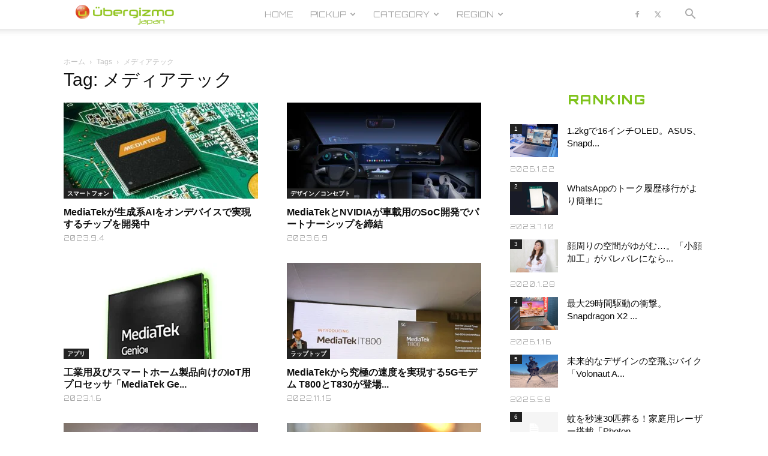

--- FILE ---
content_type: text/html; charset=UTF-8
request_url: https://jp.ubergizmo.com/tag/%E3%83%A1%E3%83%87%E3%82%A3%E3%82%A2%E3%83%86%E3%83%83%E3%82%AF/
body_size: 37196
content:
<!doctype html >
<!--[if IE 8]>    <html class="ie8" lang="en"> <![endif]-->
<!--[if IE 9]>    <html class="ie9" lang="en"> <![endif]-->
<!--[if gt IE 8]><!--> <html dir="ltr" lang="ja" prefix="og: https://ogp.me/ns#"> <!--<![endif]-->
<head>
<!-- Google Tag Manager -->
<script>(function(w,d,s,l,i){w[l]=w[l]||[];w[l].push({'gtm.start':
new Date().getTime(),event:'gtm.js'});var f=d.getElementsByTagName(s)[0],
j=d.createElement(s),dl=l!='dataLayer'?'&l='+l:'';j.async=true;j.src=
'https://www.googletagmanager.com/gtm.js?id='+i+dl;f.parentNode.insertBefore(j,f);
})(window,document,'script','dataLayer','GTM-M4DXXMN');</script>
<!-- End Google Tag Manager -->
<!--ヘッダー-->
<script async="async" src="https://flux-cdn.com/client/00762/jpubergizmo_00913.min.js"></script>
<script type="text/javascript">
  window.pbjs = window.pbjs || {que: []};
</script>

<script async='async' src='https://securepubads.g.doubleclick.net/tag/js/gpt.js'></script>
<script type="text/javascript">
  window.googletag = window.googletag || {cmd: []};
</script>

<script type="text/javascript">
  window.fluxtag = {
    readyBids: {
      prebid: false,
      amazon: false,
      google: false
    },
    failSafeTimeout: 3e3,
    isFn: function isFn(object) {
      var _t = 'Function';
      var toString = Object.prototype.toString;
      return toString.call(object) === '[object ' + _t + ']';
    },
    launchAdServer: function() {
      if (!fluxtag.readyBids.prebid || !fluxtag.readyBids.amazon) {
        return;
      }
      fluxtag.requestAdServer();
    },
    requestAdServer: function() {
      if (!fluxtag.readyBids.google) {
        fluxtag.readyBids.google = true;
        googletag.cmd.push(function () {
          if (!!(pbjs.setTargetingForGPTAsync) && fluxtag.isFn(pbjs.setTargetingForGPTAsync)) {
            pbjs.que.push(function () {
              pbjs.setTargetingForGPTAsync();
            });
          }
          googletag.pubads().refresh();
        });
      }
    }
  };
</script>

<script type="text/javascript">
  setTimeout(function() {
    fluxtag.requestAdServer();
  }, fluxtag.failSafeTimeout);
</script>

<script type="text/javascript">
  var imobile_gam_slots = [];
  googletag.cmd.push(function() {
    var SP_rect = googletag.sizeMapping()
    .addSize([770, 0], [])
    .addSize([0, 0], [[336, 280], [300, 250]])
    .build();
    var PC_728x90 = googletag.sizeMapping()
    .addSize([770, 0], [728, 90])
    .addSize([0, 0], [])
    .build();
    var PC_728x90_970x250 = googletag.sizeMapping()
    .addSize([770, 0], [[728, 90], [970, 250]])
    .addSize([0, 0], [])
    .build();
    imobile_gam_slots.push(googletag.defineSlot('/9176203,21681876426/1782420', [[336, 280], [300, 250]], 'div-gpt-ad-1648113866897-0').defineSizeMapping(SP_rect).addService(googletag.pubads()));
    imobile_gam_slots.push(googletag.defineSlot('/9176203,21681876426/1782422', [728, 90], 'div-gpt-ad-1648113983309-0').defineSizeMapping(PC_728x90).addService(googletag.pubads()));
    imobile_gam_slots.push(googletag.defineSlot('/9176203,21681876426/1782423', [[728, 90], [970, 250]], 'div-gpt-ad-1648114043560-0').defineSizeMapping(PC_728x90_970x250).addService(googletag.pubads()));
    googletag.pubads().enableSingleRequest();
    googletag.pubads().collapseEmptyDivs();
    googletag.pubads().disableInitialLoad();
    googletag.enableServices();

    if (!!(window.pbFlux) && !!(window.pbFlux.prebidBidder) && fluxtag.isFn(window.pbFlux.prebidBidder)) {
      pbjs.que.push(function () {
        window.pbFlux.prebidBidder();
      });
    } else {
      fluxtag.readyBids.prebid = true;
      fluxtag.launchAdServer();
    }
  });
</script>

<script type='text/javascript'>
  ! function (a9, a, p, s, t, A, g) {
    if (a[a9]) return;

    function q(c, r) {
      a[a9]._Q.push([c, r])
    }
    a[a9] = {
      init: function () {
        q("i", arguments)
      },
      fetchBids: function () {
        q("f", arguments)
      },
      setDisplayBids: function () {},
      targetingKeys: function () {
        return []
      },
      _Q: []
    };
    A = p.createElement(s);
    A.async = !0;
    A.src = t;
    g = p.getElementsByTagName(s)[0];
    g.parentNode.insertBefore(A, g)
  }("apstag", window, document, "script", "//c.amazon-adsystem.com/aax2/apstag.js");
  apstag.init({
    pubID: 'c06cc614-f284-4373-8e7b-e334e4dcb9d3',
    adServer: 'googletag',
    bidTimeout: 1e3,
    schain: {
      complete: 1,
      ver: '1.0',
      nodes: [{
        asi: 'i-mobile.co.jp',
        sid: '77351',
        hp: 1,
      }]
    }
  });

  googletag.cmd.push(function () {
    apstag.fetchBids({
      slots:  [
        {
          slotID: 'div-gpt-ad-1648113866897-0',
          slotName: '/9176203/1782420',
          sizes: [[300, 250], [336, 280]]
        },
        {
          slotID: 'div-gpt-ad-1648113983309-0',
          slotName: '/9176203/1782422',
          sizes: [[728, 90]]
        },
        {
          slotID: 'div-gpt-ad-1648114043560-0',
          slotName: '/9176203/1782423',
          sizes: [[728, 90], [970, 250]]
        }]
    }, function (bids) {
      googletag.cmd.push(function () {
        apstag.setDisplayBids();
        fluxtag.readyBids.amazon = true;
        fluxtag.launchAdServer();
      });
    });
  });
</script>

    <title>メディアテック | Ubergizmo JAPAN</title>
    <meta charset="UTF-8" />
    <meta name="viewport" content="width=device-width, initial-scale=1.0">
    <link rel="pingback" href="https://jp.ubergizmo.com/xmlrpc.php" />
    
		<!-- All in One SEO 4.9.3 - aioseo.com -->
	<meta name="robots" content="max-image-preview:large" />
	<meta name="google-site-verification" content="FauDKcH_tGLnSRObH-xWiu2PQLIgkqD4URq5tEW1v-4" />
	<meta name="msvalidate.01" content="B75E868F7F562DF824D7BD3BAD9BE81B" />
	<link rel="canonical" href="https://jp.ubergizmo.com/tag/%e3%83%a1%e3%83%87%e3%82%a3%e3%82%a2%e3%83%86%e3%83%83%e3%82%af/" />
	<meta name="generator" content="All in One SEO (AIOSEO) 4.9.3" />
		<script type="application/ld+json" class="aioseo-schema">
			{"@context":"https:\/\/schema.org","@graph":[{"@type":"BreadcrumbList","@id":"https:\/\/jp.ubergizmo.com\/tag\/%E3%83%A1%E3%83%87%E3%82%A3%E3%82%A2%E3%83%86%E3%83%83%E3%82%AF\/#breadcrumblist","itemListElement":[{"@type":"ListItem","@id":"https:\/\/jp.ubergizmo.com#listItem","position":1,"name":"Home","item":"https:\/\/jp.ubergizmo.com","nextItem":{"@type":"ListItem","@id":"https:\/\/jp.ubergizmo.com\/tag\/%e3%83%a1%e3%83%87%e3%82%a3%e3%82%a2%e3%83%86%e3%83%83%e3%82%af\/#listItem","name":"\u30e1\u30c7\u30a3\u30a2\u30c6\u30c3\u30af"}},{"@type":"ListItem","@id":"https:\/\/jp.ubergizmo.com\/tag\/%e3%83%a1%e3%83%87%e3%82%a3%e3%82%a2%e3%83%86%e3%83%83%e3%82%af\/#listItem","position":2,"name":"\u30e1\u30c7\u30a3\u30a2\u30c6\u30c3\u30af","previousItem":{"@type":"ListItem","@id":"https:\/\/jp.ubergizmo.com#listItem","name":"Home"}}]},{"@type":"CollectionPage","@id":"https:\/\/jp.ubergizmo.com\/tag\/%E3%83%A1%E3%83%87%E3%82%A3%E3%82%A2%E3%83%86%E3%83%83%E3%82%AF\/#collectionpage","url":"https:\/\/jp.ubergizmo.com\/tag\/%E3%83%A1%E3%83%87%E3%82%A3%E3%82%A2%E3%83%86%E3%83%83%E3%82%AF\/","name":"\u30e1\u30c7\u30a3\u30a2\u30c6\u30c3\u30af | Ubergizmo JAPAN","inLanguage":"ja","isPartOf":{"@id":"https:\/\/jp.ubergizmo.com\/#website"},"breadcrumb":{"@id":"https:\/\/jp.ubergizmo.com\/tag\/%E3%83%A1%E3%83%87%E3%82%A3%E3%82%A2%E3%83%86%E3%83%83%E3%82%AF\/#breadcrumblist"}},{"@type":"Organization","@id":"https:\/\/jp.ubergizmo.com\/#organization","name":"Ubergizmo Japan","description":"Ubergizmo Japan\u306f\u3001\u30ac\u30b8\u30a7\u30c3\u30c8\u3001\u30b9\u30de\u30fc\u30c8\u30d5\u30a9\u30f3\u3001\u30b2\u30fc\u30e0\u3001\u30c6\u30af\u30ce\u30ed\u30b8\u30fc\u306a\u3069\u3092\u5bfe\u8c61\u3068\u3057\u305f\u6700\u65b0\u30c8\u30ec\u30f3\u30c9\u30cb\u30e5\u30fc\u30b9\u3068\u3001\u6d88\u8cbb\u8005\u76ee\u7dda\u306e\u88fd\u54c1\u30ec\u30d3\u30e5\u30fc\u8a18\u4e8b\u3092\u7279\u5fb4\u3068\u3057\u305f\u30c6\u30af\u30ce\u30ed\u30b8\u30fc\u30e1\u30c7\u30a3\u30a2\u3067\u3059\u3002","url":"https:\/\/jp.ubergizmo.com\/","telephone":"+81364164742","logo":{"@type":"ImageObject","url":"https:\/\/jp.ubergizmo.com\/wp-content\/uploads\/2018\/04\/logo.png","@id":"https:\/\/jp.ubergizmo.com\/tag\/%E3%83%A1%E3%83%87%E3%82%A3%E3%82%A2%E3%83%86%E3%83%83%E3%82%AF\/#organizationLogo","width":374,"height":96},"image":{"@id":"https:\/\/jp.ubergizmo.com\/tag\/%E3%83%A1%E3%83%87%E3%82%A3%E3%82%A2%E3%83%86%E3%83%83%E3%82%AF\/#organizationLogo"}},{"@type":"WebSite","@id":"https:\/\/jp.ubergizmo.com\/#website","url":"https:\/\/jp.ubergizmo.com\/","name":"Ubergizmo JAPAN","description":"Ubergizmo Japan\u306f\u3001\u30ac\u30b8\u30a7\u30c3\u30c8\u3001\u30b9\u30de\u30fc\u30c8\u30d5\u30a9\u30f3\u3001\u30b2\u30fc\u30e0\u3001\u30c6\u30af\u30ce\u30ed\u30b8\u30fc\u306a\u3069\u3092\u5bfe\u8c61\u3068\u3057\u305f\u6700\u65b0\u30c8\u30ec\u30f3\u30c9\u30cb\u30e5\u30fc\u30b9\u3068\u3001\u6d88\u8cbb\u8005\u76ee\u7dda\u306e\u88fd\u54c1\u30ec\u30d3\u30e5\u30fc\u8a18\u4e8b\u3092\u7279\u5fb4\u3068\u3057\u305f\u30c6\u30af\u30ce\u30ed\u30b8\u30fc\u30e1\u30c7\u30a3\u30a2\u3067\u3059\u3002","inLanguage":"ja","publisher":{"@id":"https:\/\/jp.ubergizmo.com\/#organization"}}]}
		</script>
		<!-- All in One SEO -->

<link rel="icon" type="image/png" href="https://jp.ubergizmo.com/wp-content/uploads/2018/05/favicon.ico"><link rel="apple-touch-icon" sizes="152x152" href="https://jp.ubergizmo.com/wp-content/uploads/2018/06/HOME_icon.jpg"/><link rel='dns-prefetch' href='//www.googletagmanager.com' />
<link rel='dns-prefetch' href='//stats.wp.com' />
<link rel='dns-prefetch' href='//fonts.googleapis.com' />
<link rel='dns-prefetch' href='//v0.wordpress.com' />
<link rel="alternate" type="application/rss+xml" title="Ubergizmo JAPAN &raquo; フィード" href="https://jp.ubergizmo.com/feed/" />
<link rel="alternate" type="application/rss+xml" title="Ubergizmo JAPAN &raquo; コメントフィード" href="https://jp.ubergizmo.com/comments/feed/" />
<link rel="alternate" type="application/rss+xml" title="Ubergizmo JAPAN &raquo; メディアテック タグのフィード" href="https://jp.ubergizmo.com/tag/%e3%83%a1%e3%83%87%e3%82%a3%e3%82%a2%e3%83%86%e3%83%83%e3%82%af/feed/" />
<style id='wp-img-auto-sizes-contain-inline-css' type='text/css'>
img:is([sizes=auto i],[sizes^="auto," i]){contain-intrinsic-size:3000px 1500px}
/*# sourceURL=wp-img-auto-sizes-contain-inline-css */
</style>
<style id='wp-emoji-styles-inline-css' type='text/css'>

	img.wp-smiley, img.emoji {
		display: inline !important;
		border: none !important;
		box-shadow: none !important;
		height: 1em !important;
		width: 1em !important;
		margin: 0 0.07em !important;
		vertical-align: -0.1em !important;
		background: none !important;
		padding: 0 !important;
	}
/*# sourceURL=wp-emoji-styles-inline-css */
</style>
<style id='classic-theme-styles-inline-css' type='text/css'>
/*! This file is auto-generated */
.wp-block-button__link{color:#fff;background-color:#32373c;border-radius:9999px;box-shadow:none;text-decoration:none;padding:calc(.667em + 2px) calc(1.333em + 2px);font-size:1.125em}.wp-block-file__button{background:#32373c;color:#fff;text-decoration:none}
/*# sourceURL=/wp-includes/css/classic-themes.min.css */
</style>
<link rel='stylesheet' id='ppress-frontend-css' href='https://jp.ubergizmo.com/wp-content/plugins/wp-user-avatar/assets/css/frontend.min.css?ver=4.16.8' type='text/css' media='all' />
<link rel='stylesheet' id='ppress-flatpickr-css' href='https://jp.ubergizmo.com/wp-content/plugins/wp-user-avatar/assets/flatpickr/flatpickr.min.css?ver=4.16.8' type='text/css' media='all' />
<link rel='stylesheet' id='ppress-select2-css' href='https://jp.ubergizmo.com/wp-content/plugins/wp-user-avatar/assets/select2/select2.min.css?ver=6.9' type='text/css' media='all' />
<link rel='stylesheet' id='td-plugin-multi-purpose-css' href='https://jp.ubergizmo.com/wp-content/plugins/td-composer/td-multi-purpose/style.css?ver=7cd248d7ca13c255207c3f8b916c3f00' type='text/css' media='all' />
<link rel='stylesheet' id='google-fonts-style-css' href='https://fonts.googleapis.com/css?family=Orbitron%3A400%2C800%7COpen+Sans%3A400%2C600%2C700%2C800%7COswald%3A400%2C800%7CRoboto%3A400%2C600%2C700%2C800&#038;display=swap&#038;ver=12.7.3' type='text/css' media='all' />
<link rel='stylesheet' id='td-theme-css' href='https://jp.ubergizmo.com/wp-content/themes/Newspaper/style.css?ver=12.7.3' type='text/css' media='all' />
<style id='td-theme-inline-css' type='text/css'>@media (max-width:767px){.td-header-desktop-wrap{display:none}}@media (min-width:767px){.td-header-mobile-wrap{display:none}}</style>
<link rel='stylesheet' id='td-theme-child-css' href='https://jp.ubergizmo.com/wp-content/themes/Newspaper-child/style.css?ver=12.7.3c' type='text/css' media='all' />
<link rel='stylesheet' id='js_composer_front-css' href='https://jp.ubergizmo.com/wp-content/plugins/js_composer/assets/css/js_composer.min.css?ver=8.0.1' type='text/css' media='all' />
<link rel='stylesheet' id='td-legacy-framework-front-style-css' href='https://jp.ubergizmo.com/wp-content/plugins/td-composer/legacy/Newspaper/assets/css/td_legacy_main.css?ver=7cd248d7ca13c255207c3f8b916c3f00' type='text/css' media='all' />
<link rel='stylesheet' id='td-standard-pack-framework-front-style-css' href='https://jp.ubergizmo.com/wp-content/plugins/td-standard-pack/Newspaper/assets/css/td_standard_pack_main.css?ver=c12e6da63ed2f212e87e44e5e9b9a302' type='text/css' media='all' />
<link rel='stylesheet' id='td-theme-demo-style-css' href='https://jp.ubergizmo.com/wp-content/plugins/td-composer/legacy/Newspaper/includes/demos/gadgets/demo_style.css?ver=12.7.3' type='text/css' media='all' />
<link rel='stylesheet' id='tdb_style_cloud_templates_front-css' href='https://jp.ubergizmo.com/wp-content/plugins/td-cloud-library/assets/css/tdb_main.css?ver=6127d3b6131f900b2e62bb855b13dc3b' type='text/css' media='all' />
<script type="text/javascript" src="https://jp.ubergizmo.com/wp-includes/js/jquery/jquery.min.js?ver=3.7.1" id="jquery-core-js"></script>
<script type="text/javascript" src="https://jp.ubergizmo.com/wp-includes/js/jquery/jquery-migrate.min.js?ver=3.4.1" id="jquery-migrate-js"></script>
<script type="text/javascript" src="https://jp.ubergizmo.com/wp-content/plugins/revslider/public/assets/js/rbtools.min.js?ver=6.6.15" async id="tp-tools-js"></script>
<script type="text/javascript" src="https://jp.ubergizmo.com/wp-content/plugins/revslider/public/assets/js/rs6.min.js?ver=6.6.15" async id="revmin-js"></script>
<script type="text/javascript" src="https://jp.ubergizmo.com/wp-content/plugins/wp-user-avatar/assets/flatpickr/flatpickr.min.js?ver=4.16.8" id="ppress-flatpickr-js"></script>
<script type="text/javascript" src="https://jp.ubergizmo.com/wp-content/plugins/wp-user-avatar/assets/select2/select2.min.js?ver=4.16.8" id="ppress-select2-js"></script>

<!-- Site Kit によって追加された Google タグ（gtag.js）スニペット -->
<!-- Google アナリティクス スニペット (Site Kit が追加) -->
<script type="text/javascript" src="https://www.googletagmanager.com/gtag/js?id=G-ZWJ9TM0YQK" id="google_gtagjs-js" async></script>
<script type="text/javascript" id="google_gtagjs-js-after">
/* <![CDATA[ */
window.dataLayer = window.dataLayer || [];function gtag(){dataLayer.push(arguments);}
gtag("set","linker",{"domains":["jp.ubergizmo.com"]});
gtag("js", new Date());
gtag("set", "developer_id.dZTNiMT", true);
gtag("config", "G-ZWJ9TM0YQK");
//# sourceURL=google_gtagjs-js-after
/* ]]> */
</script>
<script></script><link rel="https://api.w.org/" href="https://jp.ubergizmo.com/wp-json/" /><link rel="alternate" title="JSON" type="application/json" href="https://jp.ubergizmo.com/wp-json/wp/v2/tags/3370" /><link rel="EditURI" type="application/rsd+xml" title="RSD" href="https://jp.ubergizmo.com/xmlrpc.php?rsd" />
<meta name="generator" content="WordPress 6.9" />
<meta name="generator" content="Site Kit by Google 1.170.0" /><!-- / HREFLANG Tags by DCGWS Version 2.0.0 -->
<link rel="alternate" href="https://www.ubergizmo.com/2022/07/mediatek-hires-intel-to-manufacture-chips/" hreflang="en" />
<!-- / HREFLANG Tags by DCGWS -->
<script src="//www.google.com/recaptcha/api.js"></script>
<script type="text/javascript">
jQuery(function() {
	// reCAPTCHAの挿入
	jQuery( '.mw_wp_form_input button, .mw_wp_form_input input[type="submit"]' ).before( '<div data-callback="syncerRecaptchaCallback" data-sitekey="6Lfb2VoUAAAAAG4Aotq6rNpLnWJkwC8Wqphbgzo-" class="g-recaptcha"></div>' );
	// [input] Add disabled to input or button
	jQuery( '.mw_wp_form_input button, .mw_wp_form_input input[type="submit"]' ).attr( "disabled", "disabled" );
	// [confirm] Remove disabled
	jQuery( '.mw_wp_form_confirm input, .mw_wp_form_confirm select, .mw_wp_form_confirm textarea, .mw_wp_form_confirm button' ).removeAttr( 'disabled' );
});
// reCAPTCHA Callback
function syncerRecaptchaCallback( code ) {
	if(code != "") {
		jQuery( '.mw_wp_form_input button, .mw_wp_form_input input[type="submit"]' ).removeAttr( 'disabled' );
	}
}
</script>
<style type="text/css">
.g-recaptcha { margin: 20px 0 15px; }</style>
	<style>img#wpstats{display:none}</style>
		    <script>
        window.tdb_global_vars = {"wpRestUrl":"https:\/\/jp.ubergizmo.com\/wp-json\/","permalinkStructure":"\/%year%\/%monthnum%\/%day%\/%post_id%\/"};
        window.tdb_p_autoload_vars = {"isAjax":false,"isAdminBarShowing":false};
    </script>
    
    <style id="tdb-global-colors">:root{--accent-color:#fff}</style>

    
	<meta name="generator" content="Powered by WPBakery Page Builder - drag and drop page builder for WordPress."/>
<meta name="generator" content="Powered by Slider Revolution 6.6.15 - responsive, Mobile-Friendly Slider Plugin for WordPress with comfortable drag and drop interface." />

<!-- JS generated by theme -->

<script type="text/javascript" id="td-generated-header-js">
    
    

	    var tdBlocksArray = []; //here we store all the items for the current page

	    // td_block class - each ajax block uses a object of this class for requests
	    function tdBlock() {
		    this.id = '';
		    this.block_type = 1; //block type id (1-234 etc)
		    this.atts = '';
		    this.td_column_number = '';
		    this.td_current_page = 1; //
		    this.post_count = 0; //from wp
		    this.found_posts = 0; //from wp
		    this.max_num_pages = 0; //from wp
		    this.td_filter_value = ''; //current live filter value
		    this.is_ajax_running = false;
		    this.td_user_action = ''; // load more or infinite loader (used by the animation)
		    this.header_color = '';
		    this.ajax_pagination_infinite_stop = ''; //show load more at page x
	    }

        // td_js_generator - mini detector
        ( function () {
            var htmlTag = document.getElementsByTagName("html")[0];

	        if ( navigator.userAgent.indexOf("MSIE 10.0") > -1 ) {
                htmlTag.className += ' ie10';
            }

            if ( !!navigator.userAgent.match(/Trident.*rv\:11\./) ) {
                htmlTag.className += ' ie11';
            }

	        if ( navigator.userAgent.indexOf("Edge") > -1 ) {
                htmlTag.className += ' ieEdge';
            }

            if ( /(iPad|iPhone|iPod)/g.test(navigator.userAgent) ) {
                htmlTag.className += ' td-md-is-ios';
            }

            var user_agent = navigator.userAgent.toLowerCase();
            if ( user_agent.indexOf("android") > -1 ) {
                htmlTag.className += ' td-md-is-android';
            }

            if ( -1 !== navigator.userAgent.indexOf('Mac OS X')  ) {
                htmlTag.className += ' td-md-is-os-x';
            }

            if ( /chrom(e|ium)/.test(navigator.userAgent.toLowerCase()) ) {
               htmlTag.className += ' td-md-is-chrome';
            }

            if ( -1 !== navigator.userAgent.indexOf('Firefox') ) {
                htmlTag.className += ' td-md-is-firefox';
            }

            if ( -1 !== navigator.userAgent.indexOf('Safari') && -1 === navigator.userAgent.indexOf('Chrome') ) {
                htmlTag.className += ' td-md-is-safari';
            }

            if( -1 !== navigator.userAgent.indexOf('IEMobile') ){
                htmlTag.className += ' td-md-is-iemobile';
            }

        })();

        var tdLocalCache = {};

        ( function () {
            "use strict";

            tdLocalCache = {
                data: {},
                remove: function (resource_id) {
                    delete tdLocalCache.data[resource_id];
                },
                exist: function (resource_id) {
                    return tdLocalCache.data.hasOwnProperty(resource_id) && tdLocalCache.data[resource_id] !== null;
                },
                get: function (resource_id) {
                    return tdLocalCache.data[resource_id];
                },
                set: function (resource_id, cachedData) {
                    tdLocalCache.remove(resource_id);
                    tdLocalCache.data[resource_id] = cachedData;
                }
            };
        })();

    
    
var td_viewport_interval_list=[{"limitBottom":767,"sidebarWidth":228},{"limitBottom":1018,"sidebarWidth":300},{"limitBottom":1140,"sidebarWidth":324}];
var tdc_is_installed="yes";
var tdc_domain_active=false;
var td_ajax_url="https:\/\/jp.ubergizmo.com\/wp-admin\/admin-ajax.php?td_theme_name=Newspaper&v=12.7.3";
var td_get_template_directory_uri="https:\/\/jp.ubergizmo.com\/wp-content\/plugins\/td-composer\/legacy\/common";
var tds_snap_menu="smart_snap_mobile";
var tds_logo_on_sticky="show_header_logo";
var tds_header_style="tdm_header_style_2";
var td_please_wait="\u304a\u5f85\u3061\u304f\u3060\u3055\u3044";
var td_email_user_pass_incorrect="\u30e6\u30fc\u30b6\u30fc\u304b\u30d1\u30b9\u30ef\u30fc\u30c9\u304c\u9593\u9055\u3063\u3066\u307e\u3059\uff01";
var td_email_user_incorrect="E\u30e1\u30fc\u30eb\u304b\u30e6\u30fc\u30b6\u540d\u304c\u9593\u9055\u3063\u3066\u307e\u3059\uff01";
var td_email_incorrect="E\u30e1\u30fc\u30eb\u304c\u9593\u9055\u3063\u3066\u307e\u3059\uff01";
var td_user_incorrect="Username incorrect!";
var td_email_user_empty="Email or username empty!";
var td_pass_empty="Pass empty!";
var td_pass_pattern_incorrect="Invalid Pass Pattern!";
var td_retype_pass_incorrect="Retyped Pass incorrect!";
var tds_more_articles_on_post_enable="";
var tds_more_articles_on_post_time_to_wait="";
var tds_more_articles_on_post_pages_distance_from_top=0;
var tds_captcha="";
var tds_theme_color_site_wide="#7fc31c";
var tds_smart_sidebar="";
var tdThemeName="Newspaper";
var tdThemeNameWl="Newspaper";
var td_magnific_popup_translation_tPrev="\u524d\uff08\u5de6\u30a2\u30ed\u30fc\u3000\u30ad\u30fc\uff09";
var td_magnific_popup_translation_tNext="\u6b21\uff08\u53f3\u30a2\u30ed\u30fc\u3000\u30ad\u30fc\uff09";
var td_magnific_popup_translation_tCounter="%curr% of %total%";
var td_magnific_popup_translation_ajax_tError="\uff05url%\u306e\u30b3\u30f3\u30c6\u30f3\u30c4\u306f\u30ed\u30fc\u30c9\u3067\u304d\u307e\u305b\u3093\u3067\u3057\u305f\u3002";
var td_magnific_popup_translation_image_tError="#\uff05curr%\u304b\u3089\u306e\u753b\u50cf\u306f\u30ed\u30fc\u30c9\u3067\u304d\u307e\u305b\u3093\u3067\u3057\u305f\u3002";
var tdBlockNonce="995edd73e1";
var tdMobileMenu="enabled";
var tdMobileSearch="enabled";
var tdDateNamesI18n={"month_names":["1\u6708","2\u6708","3\u6708","4\u6708","5\u6708","6\u6708","7\u6708","8\u6708","9\u6708","10\u6708","11\u6708","12\u6708"],"month_names_short":["1\u6708","2\u6708","3\u6708","4\u6708","5\u6708","6\u6708","7\u6708","8\u6708","9\u6708","10\u6708","11\u6708","12\u6708"],"day_names":["\u65e5\u66dc\u65e5","\u6708\u66dc\u65e5","\u706b\u66dc\u65e5","\u6c34\u66dc\u65e5","\u6728\u66dc\u65e5","\u91d1\u66dc\u65e5","\u571f\u66dc\u65e5"],"day_names_short":["\u65e5","\u6708","\u706b","\u6c34","\u6728","\u91d1","\u571f"]};
var tdb_modal_confirm="\u4fdd\u5b58";
var tdb_modal_cancel="\u30ad\u30e3\u30f3\u30bb\u30eb";
var tdb_modal_confirm_alt="\u306f\u3044";
var tdb_modal_cancel_alt="\u3044\u3044\u3048";
var td_deploy_mode="deploy";
var td_ad_background_click_link="";
var td_ad_background_click_target="";
</script>


<!-- Header style compiled by theme -->

<style>.td-module-exclusive .td-module-title a:before{content:'エクスクルーシブ'}.td-header-wrap .black-menu .sf-menu>.current-menu-item>a,.td-header-wrap .black-menu .sf-menu>.current-menu-ancestor>a,.td-header-wrap .black-menu .sf-menu>.current-category-ancestor>a,.td-header-wrap .black-menu .sf-menu>li>a:hover,.td-header-wrap .black-menu .sf-menu>.sfHover>a,.sf-menu>.current-menu-item>a:after,.sf-menu>.current-menu-ancestor>a:after,.sf-menu>.current-category-ancestor>a:after,.sf-menu>li:hover>a:after,.sf-menu>.sfHover>a:after,.header-search-wrap .td-drop-down-search:after,.header-search-wrap .td-drop-down-search .btn:hover,input[type=submit]:hover,.td-read-more a,.td-post-category:hover,body .td_top_authors .td-active .td-author-post-count,body .td_top_authors .td-active .td-author-comments-count,body .td_top_authors .td_mod_wrap:hover .td-author-post-count,body .td_top_authors .td_mod_wrap:hover .td-author-comments-count,.td-404-sub-sub-title a:hover,.td-search-form-widget .wpb_button:hover,.td-rating-bar-wrap div,.dropcap,.td_wrapper_video_playlist .td_video_controls_playlist_wrapper,.wpb_default,.wpb_default:hover,.td-left-smart-list:hover,.td-right-smart-list:hover,#bbpress-forums button:hover,.bbp_widget_login .button:hover,.td-footer-wrapper .td-post-category,.td-footer-wrapper .widget_product_search input[type="submit"]:hover,.single-product .product .summary .cart .button:hover,.td-next-prev-wrap a:hover,.td-load-more-wrap a:hover,.td-post-small-box a:hover,.page-nav .current,.page-nav:first-child>div,#bbpress-forums .bbp-pagination .current,#bbpress-forums #bbp-single-user-details #bbp-user-navigation li.current a,.td-theme-slider:hover .slide-meta-cat a,a.vc_btn-black:hover,.td-trending-now-wrapper:hover .td-trending-now-title,.td-scroll-up,.td-smart-list-button:hover,.td-weather-information:before,.td-weather-week:before,.td_block_exchange .td-exchange-header:before,.td-pulldown-syle-2 .td-subcat-dropdown ul:after,.td_block_template_9 .td-block-title:after,.td_block_template_15 .td-block-title:before,div.wpforms-container .wpforms-form div.wpforms-submit-container button[type=submit],.td-close-video-fixed{background-color:#7fc31c}.td_block_template_4 .td-related-title .td-cur-simple-item:before{border-color:#7fc31c transparent transparent transparent!important}.td_block_template_4 .td-related-title .td-cur-simple-item,.td_block_template_3 .td-related-title .td-cur-simple-item,.td_block_template_9 .td-related-title:after{background-color:#7fc31c}a,cite a:hover,.td-page-content blockquote p,.td-post-content blockquote p,.mce-content-body blockquote p,.comment-content blockquote p,.wpb_text_column blockquote p,.td_block_text_with_title blockquote p,.td_module_wrap:hover .entry-title a,.td-subcat-filter .td-subcat-list a:hover,.td-subcat-filter .td-subcat-dropdown a:hover,.td_quote_on_blocks,.dropcap2,.dropcap3,body .td_top_authors .td-active .td-authors-name a,body .td_top_authors .td_mod_wrap:hover .td-authors-name a,.td-post-next-prev-content a:hover,.author-box-wrap .td-author-social a:hover,.td-author-name a:hover,.td-author-url a:hover,.comment-reply-link:hover,.logged-in-as a:hover,#cancel-comment-reply-link:hover,.td-search-query,.widget a:hover,.td_wp_recentcomments a:hover,.archive .widget_archive .current,.archive .widget_archive .current a,.widget_calendar tfoot a:hover,#bbpress-forums li.bbp-header .bbp-reply-content span a:hover,#bbpress-forums .bbp-forum-freshness a:hover,#bbpress-forums .bbp-topic-freshness a:hover,#bbpress-forums .bbp-forums-list li a:hover,#bbpress-forums .bbp-forum-title:hover,#bbpress-forums .bbp-topic-permalink:hover,#bbpress-forums .bbp-topic-started-by a:hover,#bbpress-forums .bbp-topic-started-in a:hover,#bbpress-forums .bbp-body .super-sticky li.bbp-topic-title .bbp-topic-permalink,#bbpress-forums .bbp-body .sticky li.bbp-topic-title .bbp-topic-permalink,.widget_display_replies .bbp-author-name,.widget_display_topics .bbp-author-name,.td-subfooter-menu li a:hover,a.vc_btn-black:hover,.td-smart-list-dropdown-wrap .td-smart-list-button:hover,.td-instagram-user a,.td-block-title-wrap .td-wrapper-pulldown-filter .td-pulldown-filter-display-option:hover,.td-block-title-wrap .td-wrapper-pulldown-filter .td-pulldown-filter-display-option:hover i,.td-block-title-wrap .td-wrapper-pulldown-filter .td-pulldown-filter-link:hover,.td-block-title-wrap .td-wrapper-pulldown-filter .td-pulldown-filter-item .td-cur-simple-item,.td-pulldown-syle-2 .td-subcat-dropdown:hover .td-subcat-more span,.td-pulldown-syle-2 .td-subcat-dropdown:hover .td-subcat-more i,.td-pulldown-syle-3 .td-subcat-dropdown:hover .td-subcat-more span,.td-pulldown-syle-3 .td-subcat-dropdown:hover .td-subcat-more i,.td_block_template_2 .td-related-title .td-cur-simple-item,.td_block_template_5 .td-related-title .td-cur-simple-item,.td_block_template_6 .td-related-title .td-cur-simple-item,.td_block_template_7 .td-related-title .td-cur-simple-item,.td_block_template_8 .td-related-title .td-cur-simple-item,.td_block_template_9 .td-related-title .td-cur-simple-item,.td_block_template_10 .td-related-title .td-cur-simple-item,.td_block_template_11 .td-related-title .td-cur-simple-item,.td_block_template_12 .td-related-title .td-cur-simple-item,.td_block_template_13 .td-related-title .td-cur-simple-item,.td_block_template_14 .td-related-title .td-cur-simple-item,.td_block_template_15 .td-related-title .td-cur-simple-item,.td_block_template_16 .td-related-title .td-cur-simple-item,.td_block_template_17 .td-related-title .td-cur-simple-item,.td-theme-wrap .sf-menu ul .td-menu-item>a:hover,.td-theme-wrap .sf-menu ul .sfHover>a,.td-theme-wrap .sf-menu ul .current-menu-ancestor>a,.td-theme-wrap .sf-menu ul .current-category-ancestor>a,.td-theme-wrap .sf-menu ul .current-menu-item>a,.td_outlined_btn,body .td_block_categories_tags .td-ct-item:hover,body .td_block_list_menu li.current-menu-item>a,body .td_block_list_menu li.current-menu-ancestor>a,body .td_block_list_menu li.current-category-ancestor>a{color:#7fc31c}a.vc_btn-black.vc_btn_square_outlined:hover,a.vc_btn-black.vc_btn_outlined:hover{color:#7fc31c!important}.td-next-prev-wrap a:hover,.td-load-more-wrap a:hover,.td-post-small-box a:hover,.page-nav .current,.page-nav:first-child>div,#bbpress-forums .bbp-pagination .current,.post .td_quote_box,.page .td_quote_box,a.vc_btn-black:hover,.td_block_template_5 .td-block-title>*,.td_outlined_btn{border-color:#7fc31c}.td_wrapper_video_playlist .td_video_currently_playing:after{border-color:#7fc31c!important}.header-search-wrap .td-drop-down-search:before{border-color:transparent transparent #7fc31c transparent}.block-title>span,.block-title>a,.block-title>label,.widgettitle,.widgettitle:after,body .td-trending-now-title,.td-trending-now-wrapper:hover .td-trending-now-title,.wpb_tabs li.ui-tabs-active a,.wpb_tabs li:hover a,.vc_tta-container .vc_tta-color-grey.vc_tta-tabs-position-top.vc_tta-style-classic .vc_tta-tabs-container .vc_tta-tab.vc_active>a,.vc_tta-container .vc_tta-color-grey.vc_tta-tabs-position-top.vc_tta-style-classic .vc_tta-tabs-container .vc_tta-tab:hover>a,.td_block_template_1 .td-related-title .td-cur-simple-item,.td-subcat-filter .td-subcat-dropdown:hover .td-subcat-more,.td_3D_btn,.td_shadow_btn,.td_default_btn,.td_round_btn,.td_outlined_btn:hover{background-color:#7fc31c}.block-title,.td_block_template_1 .td-related-title,.wpb_tabs .wpb_tabs_nav,.vc_tta-container .vc_tta-color-grey.vc_tta-tabs-position-top.vc_tta-style-classic .vc_tta-tabs-container{border-color:#7fc31c}.td_block_wrap .td-subcat-item a.td-cur-simple-item{color:#7fc31c}.td-grid-style-4 .entry-title{background-color:rgba(127,195,28,0.7)}@media (max-width:767px){body .td-header-wrap .td-header-main-menu{background-color:#ffffff!important}}@media (max-width:767px){body #td-top-mobile-toggle i,.td-header-wrap .header-search-wrap .td-icon-search{color:#222222!important}}.td-menu-background:before,.td-search-background:before{background:rgba(0,0,0,0.9);background:-moz-linear-gradient(top,rgba(0,0,0,0.9) 0%,#7fc31c 100%);background:-webkit-gradient(left top,left bottom,color-stop(0%,rgba(0,0,0,0.9)),color-stop(100%,#7fc31c));background:-webkit-linear-gradient(top,rgba(0,0,0,0.9) 0%,#7fc31c 100%);background:-o-linear-gradient(top,rgba(0,0,0,0.9) 0%,#7fc31c 100%);background:-ms-linear-gradient(top,rgba(0,0,0,0.9) 0%,#7fc31c 100%);background:linear-gradient(to bottom,rgba(0,0,0,0.9) 0%,#7fc31c 100%);filter:progid:DXImageTransform.Microsoft.gradient(startColorstr='rgba(0,0,0,0.9)',endColorstr='#7fc31c',GradientType=0)}.td-mobile-content .current-menu-item>a,.td-mobile-content .current-menu-ancestor>a,.td-mobile-content .current-category-ancestor>a,#td-mobile-nav .td-menu-login-section a:hover,#td-mobile-nav .td-register-section a:hover,#td-mobile-nav .td-menu-socials-wrap a:hover i,.td-search-close a:hover i{color:#777777}#td-mobile-nav .td-register-section .td-login-button,.td-search-wrap-mob .result-msg a{background-color:#222222}#td-mobile-nav .td-register-section .td-login-button,.td-search-wrap-mob .result-msg a{color:#ffffff}ul.sf-menu>.menu-item>a{font-family:Orbitron;font-size:14px;line-height:48px;font-weight:300}.sf-menu ul .menu-item a{font-family:Orbitron;font-size:13px;font-weight:300;text-transform:uppercase}.td-page-content h1,.wpb_text_column h1{font-weight:800}.td-page-content h2,.wpb_text_column h2{font-weight:800}.td-page-content h3,.wpb_text_column h3{font-weight:600}.white-popup-block:before{background-image:url('https://jp.ubergizmo.com/wp-content/uploads/2018/03/9.jpg')}.td-header-style-12 .td-header-menu-wrap-full,.td-header-style-12 .td-affix,.td-grid-style-1.td-hover-1 .td-big-grid-post:hover .td-post-category,.td-grid-style-5.td-hover-1 .td-big-grid-post:hover .td-post-category,.td_category_template_3 .td-current-sub-category,.td_category_template_8 .td-category-header .td-category a.td-current-sub-category,.td_category_template_4 .td-category-siblings .td-category a:hover,.td_block_big_grid_9.td-grid-style-1 .td-post-category,.td_block_big_grid_9.td-grid-style-5 .td-post-category,.td-grid-style-6.td-hover-1 .td-module-thumb:after,.tdm-menu-active-style5 .td-header-menu-wrap .sf-menu>.current-menu-item>a,.tdm-menu-active-style5 .td-header-menu-wrap .sf-menu>.current-menu-ancestor>a,.tdm-menu-active-style5 .td-header-menu-wrap .sf-menu>.current-category-ancestor>a,.tdm-menu-active-style5 .td-header-menu-wrap .sf-menu>li>a:hover,.tdm-menu-active-style5 .td-header-menu-wrap .sf-menu>.sfHover>a{background-color:#7fc31c}.td_mega_menu_sub_cats .cur-sub-cat,.td-mega-span h3 a:hover,.td_mod_mega_menu:hover .entry-title a,.header-search-wrap .result-msg a:hover,.td-header-top-menu .td-drop-down-search .td_module_wrap:hover .entry-title a,.td-header-top-menu .td-icon-search:hover,.td-header-wrap .result-msg a:hover,.top-header-menu li a:hover,.top-header-menu .current-menu-item>a,.top-header-menu .current-menu-ancestor>a,.top-header-menu .current-category-ancestor>a,.td-social-icon-wrap>a:hover,.td-header-sp-top-widget .td-social-icon-wrap a:hover,.td_mod_related_posts:hover h3>a,.td-post-template-11 .td-related-title .td-related-left:hover,.td-post-template-11 .td-related-title .td-related-right:hover,.td-post-template-11 .td-related-title .td-cur-simple-item,.td-post-template-11 .td_block_related_posts .td-next-prev-wrap a:hover,.td-category-header .td-pulldown-category-filter-link:hover,.td-category-siblings .td-subcat-dropdown a:hover,.td-category-siblings .td-subcat-dropdown a.td-current-sub-category,.footer-text-wrap .footer-email-wrap a,.footer-social-wrap a:hover,.td_module_17 .td-read-more a:hover,.td_module_18 .td-read-more a:hover,.td_module_19 .td-post-author-name a:hover,.td-pulldown-syle-2 .td-subcat-dropdown:hover .td-subcat-more span,.td-pulldown-syle-2 .td-subcat-dropdown:hover .td-subcat-more i,.td-pulldown-syle-3 .td-subcat-dropdown:hover .td-subcat-more span,.td-pulldown-syle-3 .td-subcat-dropdown:hover .td-subcat-more i,.tdm-menu-active-style3 .tdm-header.td-header-wrap .sf-menu>.current-category-ancestor>a,.tdm-menu-active-style3 .tdm-header.td-header-wrap .sf-menu>.current-menu-ancestor>a,.tdm-menu-active-style3 .tdm-header.td-header-wrap .sf-menu>.current-menu-item>a,.tdm-menu-active-style3 .tdm-header.td-header-wrap .sf-menu>.sfHover>a,.tdm-menu-active-style3 .tdm-header.td-header-wrap .sf-menu>li>a:hover{color:#7fc31c}.td-mega-menu-page .wpb_content_element ul li a:hover,.td-theme-wrap .td-aj-search-results .td_module_wrap:hover .entry-title a,.td-theme-wrap .header-search-wrap .result-msg a:hover{color:#7fc31c!important}.td_category_template_8 .td-category-header .td-category a.td-current-sub-category,.td_category_template_4 .td-category-siblings .td-category a:hover,.tdm-menu-active-style4 .tdm-header .sf-menu>.current-menu-item>a,.tdm-menu-active-style4 .tdm-header .sf-menu>.current-menu-ancestor>a,.tdm-menu-active-style4 .tdm-header .sf-menu>.current-category-ancestor>a,.tdm-menu-active-style4 .tdm-header .sf-menu>li>a:hover,.tdm-menu-active-style4 .tdm-header .sf-menu>.sfHover>a{border-color:#7fc31c}.td-header-wrap .td-header-top-menu-full,.td-header-wrap .top-header-menu .sub-menu,.tdm-header-style-1.td-header-wrap .td-header-top-menu-full,.tdm-header-style-1.td-header-wrap .top-header-menu .sub-menu,.tdm-header-style-2.td-header-wrap .td-header-top-menu-full,.tdm-header-style-2.td-header-wrap .top-header-menu .sub-menu,.tdm-header-style-3.td-header-wrap .td-header-top-menu-full,.tdm-header-style-3.td-header-wrap .top-header-menu .sub-menu{background-color:#000000}.td-header-style-8 .td-header-top-menu-full{background-color:transparent}.td-header-style-8 .td-header-top-menu-full .td-header-top-menu{background-color:#000000;padding-left:15px;padding-right:15px}.td-header-wrap .td-header-top-menu-full .td-header-top-menu,.td-header-wrap .td-header-top-menu-full{border-bottom:none}.td-header-top-menu,.td-header-top-menu a,.td-header-wrap .td-header-top-menu-full .td-header-top-menu,.td-header-wrap .td-header-top-menu-full a,.td-header-style-8 .td-header-top-menu,.td-header-style-8 .td-header-top-menu a,.td-header-top-menu .td-drop-down-search .entry-title a{color:#aaaaaa}.top-header-menu .current-menu-item>a,.top-header-menu .current-menu-ancestor>a,.top-header-menu .current-category-ancestor>a,.top-header-menu li a:hover,.td-header-sp-top-widget .td-icon-search:hover{color:#ffffff}.td-header-wrap .td-header-sp-top-widget .td-icon-font,.td-header-style-7 .td-header-top-menu .td-social-icon-wrap .td-icon-font{color:#aaaaaa}.td-header-wrap .td-header-sp-top-widget i.td-icon-font:hover{color:#ffffff}.td-header-wrap .td-header-menu-wrap-full,.td-header-menu-wrap.td-affix,.td-header-style-3 .td-header-main-menu,.td-header-style-3 .td-affix .td-header-main-menu,.td-header-style-4 .td-header-main-menu,.td-header-style-4 .td-affix .td-header-main-menu,.td-header-style-8 .td-header-menu-wrap.td-affix,.td-header-style-8 .td-header-top-menu-full{background-color:#ffffff}.td-boxed-layout .td-header-style-3 .td-header-menu-wrap,.td-boxed-layout .td-header-style-4 .td-header-menu-wrap,.td-header-style-3 .td_stretch_content .td-header-menu-wrap,.td-header-style-4 .td_stretch_content .td-header-menu-wrap{background-color:#ffffff!important}@media (min-width:1019px){.td-header-style-1 .td-header-sp-recs,.td-header-style-1 .td-header-sp-logo{margin-bottom:28px}}@media (min-width:768px) and (max-width:1018px){.td-header-style-1 .td-header-sp-recs,.td-header-style-1 .td-header-sp-logo{margin-bottom:14px}}.td-header-style-7 .td-header-top-menu{border-bottom:none}.sf-menu>.current-menu-item>a:after,.sf-menu>.current-menu-ancestor>a:after,.sf-menu>.current-category-ancestor>a:after,.sf-menu>li:hover>a:after,.sf-menu>.sfHover>a:after,.td_block_mega_menu .td-next-prev-wrap a:hover,.td-mega-span .td-post-category:hover,.td-header-wrap .black-menu .sf-menu>li>a:hover,.td-header-wrap .black-menu .sf-menu>.current-menu-ancestor>a,.td-header-wrap .black-menu .sf-menu>.sfHover>a,.td-header-wrap .black-menu .sf-menu>.current-menu-item>a,.td-header-wrap .black-menu .sf-menu>.current-menu-ancestor>a,.td-header-wrap .black-menu .sf-menu>.current-category-ancestor>a,.tdm-menu-active-style5 .tdm-header .td-header-menu-wrap .sf-menu>.current-menu-item>a,.tdm-menu-active-style5 .tdm-header .td-header-menu-wrap .sf-menu>.current-menu-ancestor>a,.tdm-menu-active-style5 .tdm-header .td-header-menu-wrap .sf-menu>.current-category-ancestor>a,.tdm-menu-active-style5 .tdm-header .td-header-menu-wrap .sf-menu>li>a:hover,.tdm-menu-active-style5 .tdm-header .td-header-menu-wrap .sf-menu>.sfHover>a{background-color:#333333}.td_block_mega_menu .td-next-prev-wrap a:hover,.tdm-menu-active-style4 .tdm-header .sf-menu>.current-menu-item>a,.tdm-menu-active-style4 .tdm-header .sf-menu>.current-menu-ancestor>a,.tdm-menu-active-style4 .tdm-header .sf-menu>.current-category-ancestor>a,.tdm-menu-active-style4 .tdm-header .sf-menu>li>a:hover,.tdm-menu-active-style4 .tdm-header .sf-menu>.sfHover>a{border-color:#333333}.header-search-wrap .td-drop-down-search:before{border-color:transparent transparent #333333 transparent}.td_mega_menu_sub_cats .cur-sub-cat,.td_mod_mega_menu:hover .entry-title a,.td-theme-wrap .sf-menu ul .td-menu-item>a:hover,.td-theme-wrap .sf-menu ul .sfHover>a,.td-theme-wrap .sf-menu ul .current-menu-ancestor>a,.td-theme-wrap .sf-menu ul .current-category-ancestor>a,.td-theme-wrap .sf-menu ul .current-menu-item>a,.tdm-menu-active-style3 .tdm-header.td-header-wrap .sf-menu>.current-menu-item>a,.tdm-menu-active-style3 .tdm-header.td-header-wrap .sf-menu>.current-menu-ancestor>a,.tdm-menu-active-style3 .tdm-header.td-header-wrap .sf-menu>.current-category-ancestor>a,.tdm-menu-active-style3 .tdm-header.td-header-wrap .sf-menu>li>a:hover,.tdm-menu-active-style3 .tdm-header.td-header-wrap .sf-menu>.sfHover>a{color:#333333}.td-header-wrap .td-header-menu-wrap .sf-menu>li>a,.td-header-wrap .td-header-menu-social .td-social-icon-wrap a,.td-header-style-4 .td-header-menu-social .td-social-icon-wrap i,.td-header-style-5 .td-header-menu-social .td-social-icon-wrap i,.td-header-style-6 .td-header-menu-social .td-social-icon-wrap i,.td-header-style-12 .td-header-menu-social .td-social-icon-wrap i,.td-header-wrap .header-search-wrap #td-header-search-button .td-icon-search{color:#aaaaaa}.td-header-wrap .td-header-menu-social+.td-search-wrapper #td-header-search-button:before{background-color:#aaaaaa}ul.sf-menu>.td-menu-item>a,.td-theme-wrap .td-header-menu-social{font-family:Orbitron;font-size:14px;line-height:48px;font-weight:300}.sf-menu ul .td-menu-item a{font-family:Orbitron;font-size:13px;font-weight:300;text-transform:uppercase}.td-affix .sf-menu>.current-menu-item>a:after,.td-affix .sf-menu>.current-menu-ancestor>a:after,.td-affix .sf-menu>.current-category-ancestor>a:after,.td-affix .sf-menu>li:hover>a:after,.td-affix .sf-menu>.sfHover>a:after,.td-header-wrap .td-affix .black-menu .sf-menu>li>a:hover,.td-header-wrap .td-affix .black-menu .sf-menu>.current-menu-ancestor>a,.td-header-wrap .td-affix .black-menu .sf-menu>.sfHover>a,.td-affix .header-search-wrap .td-drop-down-search:after,.td-affix .header-search-wrap .td-drop-down-search .btn:hover,.td-header-wrap .td-affix .black-menu .sf-menu>.current-menu-item>a,.td-header-wrap .td-affix .black-menu .sf-menu>.current-menu-ancestor>a,.td-header-wrap .td-affix .black-menu .sf-menu>.current-category-ancestor>a,.tdm-menu-active-style5 .tdm-header .td-header-menu-wrap.td-affix .sf-menu>.current-menu-item>a,.tdm-menu-active-style5 .tdm-header .td-header-menu-wrap.td-affix .sf-menu>.current-menu-ancestor>a,.tdm-menu-active-style5 .tdm-header .td-header-menu-wrap.td-affix .sf-menu>.current-category-ancestor>a,.tdm-menu-active-style5 .tdm-header .td-header-menu-wrap.td-affix .sf-menu>li>a:hover,.tdm-menu-active-style5 .tdm-header .td-header-menu-wrap.td-affix .sf-menu>.sfHover>a{background-color:#333333}.td-affix .header-search-wrap .td-drop-down-search:before{border-color:transparent transparent #333333 transparent}.tdm-menu-active-style4 .tdm-header .td-affix .sf-menu>.current-menu-item>a,.tdm-menu-active-style4 .tdm-header .td-affix .sf-menu>.current-menu-ancestor>a,.tdm-menu-active-style4 .tdm-header .td-affix .sf-menu>.current-category-ancestor>a,.tdm-menu-active-style4 .tdm-header .td-affix .sf-menu>li>a:hover,.tdm-menu-active-style4 .tdm-header .td-affix .sf-menu>.sfHover>a{border-color:#333333}.td-theme-wrap .td-affix .sf-menu ul .td-menu-item>a:hover,.td-theme-wrap .td-affix .sf-menu ul .sfHover>a,.td-theme-wrap .td-affix .sf-menu ul .current-menu-ancestor>a,.td-theme-wrap .td-affix .sf-menu ul .current-category-ancestor>a,.td-theme-wrap .td-affix .sf-menu ul .current-menu-item>a,.tdm-menu-active-style3 .tdm-header .td-affix .sf-menu>.current-menu-item>a,.tdm-menu-active-style3 .tdm-header .td-affix .sf-menu>.current-menu-ancestor>a,.tdm-menu-active-style3 .tdm-header .td-affix .sf-menu>.current-category-ancestor>a,.tdm-menu-active-style3 .tdm-header .td-affix .sf-menu>li>a:hover,.tdm-menu-active-style3 .tdm-header .td-affix .sf-menu>.sfHover>a{color:#333333}.td-header-wrap .td-header-menu-wrap.td-affix .sf-menu>li>a,.td-header-wrap .td-affix .td-header-menu-social .td-social-icon-wrap a,.td-header-style-4 .td-affix .td-header-menu-social .td-social-icon-wrap i,.td-header-style-5 .td-affix .td-header-menu-social .td-social-icon-wrap i,.td-header-style-6 .td-affix .td-header-menu-social .td-social-icon-wrap i,.td-header-style-12 .td-affix .td-header-menu-social .td-social-icon-wrap i,.td-header-wrap .td-affix .header-search-wrap .td-icon-search{color:#aaaaaa}.td-header-wrap .td-affix .td-header-menu-social+.td-search-wrapper #td-header-search-button:before{background-color:#aaaaaa}.td-theme-wrap .td-mega-menu ul,.td-theme-wrap .td_mega_menu_sub_cats .cur-sub-cat,.td-theme-wrap .td_mega_menu_sub_cats .cur-sub-cat:before{background-color:#222222}.td-theme-wrap .td-mega-span h3 a{color:#ffffff}.td-theme-wrap .td_mega_menu_sub_cats{background-color:#222222}@media (min-width:1141px){.td_stretch_content .td_block_mega_menu:before{background-color:#222222}}.td-theme-wrap .td_mega_menu_sub_cats a{color:#ffffff}.td-theme-wrap .td_mod_mega_menu:hover .entry-title a,.td-theme-wrap .sf-menu .td_mega_menu_sub_cats .cur-sub-cat{color:#7fc31c}.td-theme-wrap .sf-menu .td-mega-menu .td-post-category:hover,.td-theme-wrap .td-mega-menu .td-next-prev-wrap a:hover{background-color:#7fc31c}.td-theme-wrap .td-mega-menu .td-next-prev-wrap a:hover{border-color:#7fc31c}.td-theme-wrap .sf-menu .td-normal-menu .sub-menu .td-menu-item>a{color:#aaaaaa}.td-theme-wrap .sf-menu .td-normal-menu .td-menu-item>a:hover,.td-theme-wrap .sf-menu .td-normal-menu .sfHover>a,.td-theme-wrap .sf-menu .td-normal-menu .current-menu-ancestor>a,.td-theme-wrap .sf-menu .td-normal-menu .current-category-ancestor>a,.td-theme-wrap .sf-menu .td-normal-menu .current-menu-item>a{color:#000000}.td-header-bg:before{background-size:auto}.td-footer-wrapper::before{background-size:100% auto}.td-footer-wrapper::before{background-position:center top}.td-footer-wrapper::before{opacity:0.06}.top-header-menu>li>a,.td-weather-top-widget .td-weather-now .td-big-degrees,.td-weather-top-widget .td-weather-header .td-weather-city,.td-header-sp-top-menu .td_data_time{font-size:12px;line-height:30px;font-weight:normal}.td_mod_mega_menu .item-details a{font-family:"Open Sans";font-size:13px;line-height:16px;font-weight:bold}.td_mega_menu_sub_cats .block-mega-child-cats a{font-family:Oswald;font-weight:300;text-transform:uppercase}.top-header-menu>li,.td-header-sp-top-menu,#td-outer-wrap .td-header-sp-top-widget .td-search-btns-wrap,#td-outer-wrap .td-header-sp-top-widget .td-social-icon-wrap{line-height:30px}.td_module_1 .td-module-title{font-family:"Open Sans";font-size:16px;line-height:20px;font-weight:800}.td_module_4 .td-module-title{font-size:16px;line-height:20px;font-weight:800}.td_module_8 .td-module-title{font-size:13px;line-height:18px;font-weight:normal}.td_module_mx19 .td-module-title{font-weight:normal}.td-post-template-3 .td-post-header .entry-title{font-size:54px;line-height:58px}.post blockquote p,.page blockquote p,.td-post-text-content blockquote p{font-weight:500}.post .td-post-next-prev-content a{font-weight:bold}.td-trending-now-display-area .entry-title{font-family:"Open Sans";font-size:14px;font-weight:bold}.tdm-menu-active-style2 .tdm-header ul.sf-menu>.td-menu-item,.tdm-menu-active-style4 .tdm-header ul.sf-menu>.td-menu-item,.tdm-header .tdm-header-menu-btns,.tdm-header-style-1 .td-main-menu-logo a,.tdm-header-style-2 .td-main-menu-logo a,.tdm-header-style-3 .td-main-menu-logo a{line-height:48px}.tdm-header-style-1 .td-main-menu-logo,.tdm-header-style-2 .td-main-menu-logo,.tdm-header-style-3 .td-main-menu-logo{height:48px}@media (min-width:768px){.td-header-style-4 .td-main-menu-logo img,.td-header-style-5 .td-main-menu-logo img,.td-header-style-6 .td-main-menu-logo img,.td-header-style-7 .td-header-sp-logo img,.td-header-style-12 .td-main-menu-logo img{max-height:48px}.td-header-style-4 .td-main-menu-logo,.td-header-style-5 .td-main-menu-logo,.td-header-style-6 .td-main-menu-logo,.td-header-style-7 .td-header-sp-logo,.td-header-style-12 .td-main-menu-logo{height:48px}.td-header-style-4 .td-main-menu-logo a,.td-header-style-5 .td-main-menu-logo a,.td-header-style-6 .td-main-menu-logo a,.td-header-style-7 .td-header-sp-logo a,.td-header-style-7 .td-header-sp-logo img,.td-header-style-12 .td-main-menu-logo a,.td-header-style-12 .td-header-menu-wrap .sf-menu>li>a{line-height:48px}.td-header-style-7 .sf-menu,.td-header-style-7 .td-header-menu-social{margin-top:0}.td-header-style-7 #td-top-search{top:0;bottom:0}.td-header-wrap .header-search-wrap #td-header-search-button .td-icon-search{line-height:48px}.tdm-header-style-1 .td-main-menu-logo img,.tdm-header-style-2 .td-main-menu-logo img,.tdm-header-style-3 .td-main-menu-logo img{max-height:48px}}.td-module-exclusive .td-module-title a:before{content:'エクスクルーシブ'}.td-header-wrap .black-menu .sf-menu>.current-menu-item>a,.td-header-wrap .black-menu .sf-menu>.current-menu-ancestor>a,.td-header-wrap .black-menu .sf-menu>.current-category-ancestor>a,.td-header-wrap .black-menu .sf-menu>li>a:hover,.td-header-wrap .black-menu .sf-menu>.sfHover>a,.sf-menu>.current-menu-item>a:after,.sf-menu>.current-menu-ancestor>a:after,.sf-menu>.current-category-ancestor>a:after,.sf-menu>li:hover>a:after,.sf-menu>.sfHover>a:after,.header-search-wrap .td-drop-down-search:after,.header-search-wrap .td-drop-down-search .btn:hover,input[type=submit]:hover,.td-read-more a,.td-post-category:hover,body .td_top_authors .td-active .td-author-post-count,body .td_top_authors .td-active .td-author-comments-count,body .td_top_authors .td_mod_wrap:hover .td-author-post-count,body .td_top_authors .td_mod_wrap:hover .td-author-comments-count,.td-404-sub-sub-title a:hover,.td-search-form-widget .wpb_button:hover,.td-rating-bar-wrap div,.dropcap,.td_wrapper_video_playlist .td_video_controls_playlist_wrapper,.wpb_default,.wpb_default:hover,.td-left-smart-list:hover,.td-right-smart-list:hover,#bbpress-forums button:hover,.bbp_widget_login .button:hover,.td-footer-wrapper .td-post-category,.td-footer-wrapper .widget_product_search input[type="submit"]:hover,.single-product .product .summary .cart .button:hover,.td-next-prev-wrap a:hover,.td-load-more-wrap a:hover,.td-post-small-box a:hover,.page-nav .current,.page-nav:first-child>div,#bbpress-forums .bbp-pagination .current,#bbpress-forums #bbp-single-user-details #bbp-user-navigation li.current a,.td-theme-slider:hover .slide-meta-cat a,a.vc_btn-black:hover,.td-trending-now-wrapper:hover .td-trending-now-title,.td-scroll-up,.td-smart-list-button:hover,.td-weather-information:before,.td-weather-week:before,.td_block_exchange .td-exchange-header:before,.td-pulldown-syle-2 .td-subcat-dropdown ul:after,.td_block_template_9 .td-block-title:after,.td_block_template_15 .td-block-title:before,div.wpforms-container .wpforms-form div.wpforms-submit-container button[type=submit],.td-close-video-fixed{background-color:#7fc31c}.td_block_template_4 .td-related-title .td-cur-simple-item:before{border-color:#7fc31c transparent transparent transparent!important}.td_block_template_4 .td-related-title .td-cur-simple-item,.td_block_template_3 .td-related-title .td-cur-simple-item,.td_block_template_9 .td-related-title:after{background-color:#7fc31c}a,cite a:hover,.td-page-content blockquote p,.td-post-content blockquote p,.mce-content-body blockquote p,.comment-content blockquote p,.wpb_text_column blockquote p,.td_block_text_with_title blockquote p,.td_module_wrap:hover .entry-title a,.td-subcat-filter .td-subcat-list a:hover,.td-subcat-filter .td-subcat-dropdown a:hover,.td_quote_on_blocks,.dropcap2,.dropcap3,body .td_top_authors .td-active .td-authors-name a,body .td_top_authors .td_mod_wrap:hover .td-authors-name a,.td-post-next-prev-content a:hover,.author-box-wrap .td-author-social a:hover,.td-author-name a:hover,.td-author-url a:hover,.comment-reply-link:hover,.logged-in-as a:hover,#cancel-comment-reply-link:hover,.td-search-query,.widget a:hover,.td_wp_recentcomments a:hover,.archive .widget_archive .current,.archive .widget_archive .current a,.widget_calendar tfoot a:hover,#bbpress-forums li.bbp-header .bbp-reply-content span a:hover,#bbpress-forums .bbp-forum-freshness a:hover,#bbpress-forums .bbp-topic-freshness a:hover,#bbpress-forums .bbp-forums-list li a:hover,#bbpress-forums .bbp-forum-title:hover,#bbpress-forums .bbp-topic-permalink:hover,#bbpress-forums .bbp-topic-started-by a:hover,#bbpress-forums .bbp-topic-started-in a:hover,#bbpress-forums .bbp-body .super-sticky li.bbp-topic-title .bbp-topic-permalink,#bbpress-forums .bbp-body .sticky li.bbp-topic-title .bbp-topic-permalink,.widget_display_replies .bbp-author-name,.widget_display_topics .bbp-author-name,.td-subfooter-menu li a:hover,a.vc_btn-black:hover,.td-smart-list-dropdown-wrap .td-smart-list-button:hover,.td-instagram-user a,.td-block-title-wrap .td-wrapper-pulldown-filter .td-pulldown-filter-display-option:hover,.td-block-title-wrap .td-wrapper-pulldown-filter .td-pulldown-filter-display-option:hover i,.td-block-title-wrap .td-wrapper-pulldown-filter .td-pulldown-filter-link:hover,.td-block-title-wrap .td-wrapper-pulldown-filter .td-pulldown-filter-item .td-cur-simple-item,.td-pulldown-syle-2 .td-subcat-dropdown:hover .td-subcat-more span,.td-pulldown-syle-2 .td-subcat-dropdown:hover .td-subcat-more i,.td-pulldown-syle-3 .td-subcat-dropdown:hover .td-subcat-more span,.td-pulldown-syle-3 .td-subcat-dropdown:hover .td-subcat-more i,.td_block_template_2 .td-related-title .td-cur-simple-item,.td_block_template_5 .td-related-title .td-cur-simple-item,.td_block_template_6 .td-related-title .td-cur-simple-item,.td_block_template_7 .td-related-title .td-cur-simple-item,.td_block_template_8 .td-related-title .td-cur-simple-item,.td_block_template_9 .td-related-title .td-cur-simple-item,.td_block_template_10 .td-related-title .td-cur-simple-item,.td_block_template_11 .td-related-title .td-cur-simple-item,.td_block_template_12 .td-related-title .td-cur-simple-item,.td_block_template_13 .td-related-title .td-cur-simple-item,.td_block_template_14 .td-related-title .td-cur-simple-item,.td_block_template_15 .td-related-title .td-cur-simple-item,.td_block_template_16 .td-related-title .td-cur-simple-item,.td_block_template_17 .td-related-title .td-cur-simple-item,.td-theme-wrap .sf-menu ul .td-menu-item>a:hover,.td-theme-wrap .sf-menu ul .sfHover>a,.td-theme-wrap .sf-menu ul .current-menu-ancestor>a,.td-theme-wrap .sf-menu ul .current-category-ancestor>a,.td-theme-wrap .sf-menu ul .current-menu-item>a,.td_outlined_btn,body .td_block_categories_tags .td-ct-item:hover,body .td_block_list_menu li.current-menu-item>a,body .td_block_list_menu li.current-menu-ancestor>a,body .td_block_list_menu li.current-category-ancestor>a{color:#7fc31c}a.vc_btn-black.vc_btn_square_outlined:hover,a.vc_btn-black.vc_btn_outlined:hover{color:#7fc31c!important}.td-next-prev-wrap a:hover,.td-load-more-wrap a:hover,.td-post-small-box a:hover,.page-nav .current,.page-nav:first-child>div,#bbpress-forums .bbp-pagination .current,.post .td_quote_box,.page .td_quote_box,a.vc_btn-black:hover,.td_block_template_5 .td-block-title>*,.td_outlined_btn{border-color:#7fc31c}.td_wrapper_video_playlist .td_video_currently_playing:after{border-color:#7fc31c!important}.header-search-wrap .td-drop-down-search:before{border-color:transparent transparent #7fc31c transparent}.block-title>span,.block-title>a,.block-title>label,.widgettitle,.widgettitle:after,body .td-trending-now-title,.td-trending-now-wrapper:hover .td-trending-now-title,.wpb_tabs li.ui-tabs-active a,.wpb_tabs li:hover a,.vc_tta-container .vc_tta-color-grey.vc_tta-tabs-position-top.vc_tta-style-classic .vc_tta-tabs-container .vc_tta-tab.vc_active>a,.vc_tta-container .vc_tta-color-grey.vc_tta-tabs-position-top.vc_tta-style-classic .vc_tta-tabs-container .vc_tta-tab:hover>a,.td_block_template_1 .td-related-title .td-cur-simple-item,.td-subcat-filter .td-subcat-dropdown:hover .td-subcat-more,.td_3D_btn,.td_shadow_btn,.td_default_btn,.td_round_btn,.td_outlined_btn:hover{background-color:#7fc31c}.block-title,.td_block_template_1 .td-related-title,.wpb_tabs .wpb_tabs_nav,.vc_tta-container .vc_tta-color-grey.vc_tta-tabs-position-top.vc_tta-style-classic .vc_tta-tabs-container{border-color:#7fc31c}.td_block_wrap .td-subcat-item a.td-cur-simple-item{color:#7fc31c}.td-grid-style-4 .entry-title{background-color:rgba(127,195,28,0.7)}@media (max-width:767px){body .td-header-wrap .td-header-main-menu{background-color:#ffffff!important}}@media (max-width:767px){body #td-top-mobile-toggle i,.td-header-wrap .header-search-wrap .td-icon-search{color:#222222!important}}.td-menu-background:before,.td-search-background:before{background:rgba(0,0,0,0.9);background:-moz-linear-gradient(top,rgba(0,0,0,0.9) 0%,#7fc31c 100%);background:-webkit-gradient(left top,left bottom,color-stop(0%,rgba(0,0,0,0.9)),color-stop(100%,#7fc31c));background:-webkit-linear-gradient(top,rgba(0,0,0,0.9) 0%,#7fc31c 100%);background:-o-linear-gradient(top,rgba(0,0,0,0.9) 0%,#7fc31c 100%);background:-ms-linear-gradient(top,rgba(0,0,0,0.9) 0%,#7fc31c 100%);background:linear-gradient(to bottom,rgba(0,0,0,0.9) 0%,#7fc31c 100%);filter:progid:DXImageTransform.Microsoft.gradient(startColorstr='rgba(0,0,0,0.9)',endColorstr='#7fc31c',GradientType=0)}.td-mobile-content .current-menu-item>a,.td-mobile-content .current-menu-ancestor>a,.td-mobile-content .current-category-ancestor>a,#td-mobile-nav .td-menu-login-section a:hover,#td-mobile-nav .td-register-section a:hover,#td-mobile-nav .td-menu-socials-wrap a:hover i,.td-search-close a:hover i{color:#777777}#td-mobile-nav .td-register-section .td-login-button,.td-search-wrap-mob .result-msg a{background-color:#222222}#td-mobile-nav .td-register-section .td-login-button,.td-search-wrap-mob .result-msg a{color:#ffffff}ul.sf-menu>.menu-item>a{font-family:Orbitron;font-size:14px;line-height:48px;font-weight:300}.sf-menu ul .menu-item a{font-family:Orbitron;font-size:13px;font-weight:300;text-transform:uppercase}.td-page-content h1,.wpb_text_column h1{font-weight:800}.td-page-content h2,.wpb_text_column h2{font-weight:800}.td-page-content h3,.wpb_text_column h3{font-weight:600}.white-popup-block:before{background-image:url('https://jp.ubergizmo.com/wp-content/uploads/2018/03/9.jpg')}.td-header-style-12 .td-header-menu-wrap-full,.td-header-style-12 .td-affix,.td-grid-style-1.td-hover-1 .td-big-grid-post:hover .td-post-category,.td-grid-style-5.td-hover-1 .td-big-grid-post:hover .td-post-category,.td_category_template_3 .td-current-sub-category,.td_category_template_8 .td-category-header .td-category a.td-current-sub-category,.td_category_template_4 .td-category-siblings .td-category a:hover,.td_block_big_grid_9.td-grid-style-1 .td-post-category,.td_block_big_grid_9.td-grid-style-5 .td-post-category,.td-grid-style-6.td-hover-1 .td-module-thumb:after,.tdm-menu-active-style5 .td-header-menu-wrap .sf-menu>.current-menu-item>a,.tdm-menu-active-style5 .td-header-menu-wrap .sf-menu>.current-menu-ancestor>a,.tdm-menu-active-style5 .td-header-menu-wrap .sf-menu>.current-category-ancestor>a,.tdm-menu-active-style5 .td-header-menu-wrap .sf-menu>li>a:hover,.tdm-menu-active-style5 .td-header-menu-wrap .sf-menu>.sfHover>a{background-color:#7fc31c}.td_mega_menu_sub_cats .cur-sub-cat,.td-mega-span h3 a:hover,.td_mod_mega_menu:hover .entry-title a,.header-search-wrap .result-msg a:hover,.td-header-top-menu .td-drop-down-search .td_module_wrap:hover .entry-title a,.td-header-top-menu .td-icon-search:hover,.td-header-wrap .result-msg a:hover,.top-header-menu li a:hover,.top-header-menu .current-menu-item>a,.top-header-menu .current-menu-ancestor>a,.top-header-menu .current-category-ancestor>a,.td-social-icon-wrap>a:hover,.td-header-sp-top-widget .td-social-icon-wrap a:hover,.td_mod_related_posts:hover h3>a,.td-post-template-11 .td-related-title .td-related-left:hover,.td-post-template-11 .td-related-title .td-related-right:hover,.td-post-template-11 .td-related-title .td-cur-simple-item,.td-post-template-11 .td_block_related_posts .td-next-prev-wrap a:hover,.td-category-header .td-pulldown-category-filter-link:hover,.td-category-siblings .td-subcat-dropdown a:hover,.td-category-siblings .td-subcat-dropdown a.td-current-sub-category,.footer-text-wrap .footer-email-wrap a,.footer-social-wrap a:hover,.td_module_17 .td-read-more a:hover,.td_module_18 .td-read-more a:hover,.td_module_19 .td-post-author-name a:hover,.td-pulldown-syle-2 .td-subcat-dropdown:hover .td-subcat-more span,.td-pulldown-syle-2 .td-subcat-dropdown:hover .td-subcat-more i,.td-pulldown-syle-3 .td-subcat-dropdown:hover .td-subcat-more span,.td-pulldown-syle-3 .td-subcat-dropdown:hover .td-subcat-more i,.tdm-menu-active-style3 .tdm-header.td-header-wrap .sf-menu>.current-category-ancestor>a,.tdm-menu-active-style3 .tdm-header.td-header-wrap .sf-menu>.current-menu-ancestor>a,.tdm-menu-active-style3 .tdm-header.td-header-wrap .sf-menu>.current-menu-item>a,.tdm-menu-active-style3 .tdm-header.td-header-wrap .sf-menu>.sfHover>a,.tdm-menu-active-style3 .tdm-header.td-header-wrap .sf-menu>li>a:hover{color:#7fc31c}.td-mega-menu-page .wpb_content_element ul li a:hover,.td-theme-wrap .td-aj-search-results .td_module_wrap:hover .entry-title a,.td-theme-wrap .header-search-wrap .result-msg a:hover{color:#7fc31c!important}.td_category_template_8 .td-category-header .td-category a.td-current-sub-category,.td_category_template_4 .td-category-siblings .td-category a:hover,.tdm-menu-active-style4 .tdm-header .sf-menu>.current-menu-item>a,.tdm-menu-active-style4 .tdm-header .sf-menu>.current-menu-ancestor>a,.tdm-menu-active-style4 .tdm-header .sf-menu>.current-category-ancestor>a,.tdm-menu-active-style4 .tdm-header .sf-menu>li>a:hover,.tdm-menu-active-style4 .tdm-header .sf-menu>.sfHover>a{border-color:#7fc31c}.td-header-wrap .td-header-top-menu-full,.td-header-wrap .top-header-menu .sub-menu,.tdm-header-style-1.td-header-wrap .td-header-top-menu-full,.tdm-header-style-1.td-header-wrap .top-header-menu .sub-menu,.tdm-header-style-2.td-header-wrap .td-header-top-menu-full,.tdm-header-style-2.td-header-wrap .top-header-menu .sub-menu,.tdm-header-style-3.td-header-wrap .td-header-top-menu-full,.tdm-header-style-3.td-header-wrap .top-header-menu .sub-menu{background-color:#000000}.td-header-style-8 .td-header-top-menu-full{background-color:transparent}.td-header-style-8 .td-header-top-menu-full .td-header-top-menu{background-color:#000000;padding-left:15px;padding-right:15px}.td-header-wrap .td-header-top-menu-full .td-header-top-menu,.td-header-wrap .td-header-top-menu-full{border-bottom:none}.td-header-top-menu,.td-header-top-menu a,.td-header-wrap .td-header-top-menu-full .td-header-top-menu,.td-header-wrap .td-header-top-menu-full a,.td-header-style-8 .td-header-top-menu,.td-header-style-8 .td-header-top-menu a,.td-header-top-menu .td-drop-down-search .entry-title a{color:#aaaaaa}.top-header-menu .current-menu-item>a,.top-header-menu .current-menu-ancestor>a,.top-header-menu .current-category-ancestor>a,.top-header-menu li a:hover,.td-header-sp-top-widget .td-icon-search:hover{color:#ffffff}.td-header-wrap .td-header-sp-top-widget .td-icon-font,.td-header-style-7 .td-header-top-menu .td-social-icon-wrap .td-icon-font{color:#aaaaaa}.td-header-wrap .td-header-sp-top-widget i.td-icon-font:hover{color:#ffffff}.td-header-wrap .td-header-menu-wrap-full,.td-header-menu-wrap.td-affix,.td-header-style-3 .td-header-main-menu,.td-header-style-3 .td-affix .td-header-main-menu,.td-header-style-4 .td-header-main-menu,.td-header-style-4 .td-affix .td-header-main-menu,.td-header-style-8 .td-header-menu-wrap.td-affix,.td-header-style-8 .td-header-top-menu-full{background-color:#ffffff}.td-boxed-layout .td-header-style-3 .td-header-menu-wrap,.td-boxed-layout .td-header-style-4 .td-header-menu-wrap,.td-header-style-3 .td_stretch_content .td-header-menu-wrap,.td-header-style-4 .td_stretch_content .td-header-menu-wrap{background-color:#ffffff!important}@media (min-width:1019px){.td-header-style-1 .td-header-sp-recs,.td-header-style-1 .td-header-sp-logo{margin-bottom:28px}}@media (min-width:768px) and (max-width:1018px){.td-header-style-1 .td-header-sp-recs,.td-header-style-1 .td-header-sp-logo{margin-bottom:14px}}.td-header-style-7 .td-header-top-menu{border-bottom:none}.sf-menu>.current-menu-item>a:after,.sf-menu>.current-menu-ancestor>a:after,.sf-menu>.current-category-ancestor>a:after,.sf-menu>li:hover>a:after,.sf-menu>.sfHover>a:after,.td_block_mega_menu .td-next-prev-wrap a:hover,.td-mega-span .td-post-category:hover,.td-header-wrap .black-menu .sf-menu>li>a:hover,.td-header-wrap .black-menu .sf-menu>.current-menu-ancestor>a,.td-header-wrap .black-menu .sf-menu>.sfHover>a,.td-header-wrap .black-menu .sf-menu>.current-menu-item>a,.td-header-wrap .black-menu .sf-menu>.current-menu-ancestor>a,.td-header-wrap .black-menu .sf-menu>.current-category-ancestor>a,.tdm-menu-active-style5 .tdm-header .td-header-menu-wrap .sf-menu>.current-menu-item>a,.tdm-menu-active-style5 .tdm-header .td-header-menu-wrap .sf-menu>.current-menu-ancestor>a,.tdm-menu-active-style5 .tdm-header .td-header-menu-wrap .sf-menu>.current-category-ancestor>a,.tdm-menu-active-style5 .tdm-header .td-header-menu-wrap .sf-menu>li>a:hover,.tdm-menu-active-style5 .tdm-header .td-header-menu-wrap .sf-menu>.sfHover>a{background-color:#333333}.td_block_mega_menu .td-next-prev-wrap a:hover,.tdm-menu-active-style4 .tdm-header .sf-menu>.current-menu-item>a,.tdm-menu-active-style4 .tdm-header .sf-menu>.current-menu-ancestor>a,.tdm-menu-active-style4 .tdm-header .sf-menu>.current-category-ancestor>a,.tdm-menu-active-style4 .tdm-header .sf-menu>li>a:hover,.tdm-menu-active-style4 .tdm-header .sf-menu>.sfHover>a{border-color:#333333}.header-search-wrap .td-drop-down-search:before{border-color:transparent transparent #333333 transparent}.td_mega_menu_sub_cats .cur-sub-cat,.td_mod_mega_menu:hover .entry-title a,.td-theme-wrap .sf-menu ul .td-menu-item>a:hover,.td-theme-wrap .sf-menu ul .sfHover>a,.td-theme-wrap .sf-menu ul .current-menu-ancestor>a,.td-theme-wrap .sf-menu ul .current-category-ancestor>a,.td-theme-wrap .sf-menu ul .current-menu-item>a,.tdm-menu-active-style3 .tdm-header.td-header-wrap .sf-menu>.current-menu-item>a,.tdm-menu-active-style3 .tdm-header.td-header-wrap .sf-menu>.current-menu-ancestor>a,.tdm-menu-active-style3 .tdm-header.td-header-wrap .sf-menu>.current-category-ancestor>a,.tdm-menu-active-style3 .tdm-header.td-header-wrap .sf-menu>li>a:hover,.tdm-menu-active-style3 .tdm-header.td-header-wrap .sf-menu>.sfHover>a{color:#333333}.td-header-wrap .td-header-menu-wrap .sf-menu>li>a,.td-header-wrap .td-header-menu-social .td-social-icon-wrap a,.td-header-style-4 .td-header-menu-social .td-social-icon-wrap i,.td-header-style-5 .td-header-menu-social .td-social-icon-wrap i,.td-header-style-6 .td-header-menu-social .td-social-icon-wrap i,.td-header-style-12 .td-header-menu-social .td-social-icon-wrap i,.td-header-wrap .header-search-wrap #td-header-search-button .td-icon-search{color:#aaaaaa}.td-header-wrap .td-header-menu-social+.td-search-wrapper #td-header-search-button:before{background-color:#aaaaaa}ul.sf-menu>.td-menu-item>a,.td-theme-wrap .td-header-menu-social{font-family:Orbitron;font-size:14px;line-height:48px;font-weight:300}.sf-menu ul .td-menu-item a{font-family:Orbitron;font-size:13px;font-weight:300;text-transform:uppercase}.td-affix .sf-menu>.current-menu-item>a:after,.td-affix .sf-menu>.current-menu-ancestor>a:after,.td-affix .sf-menu>.current-category-ancestor>a:after,.td-affix .sf-menu>li:hover>a:after,.td-affix .sf-menu>.sfHover>a:after,.td-header-wrap .td-affix .black-menu .sf-menu>li>a:hover,.td-header-wrap .td-affix .black-menu .sf-menu>.current-menu-ancestor>a,.td-header-wrap .td-affix .black-menu .sf-menu>.sfHover>a,.td-affix .header-search-wrap .td-drop-down-search:after,.td-affix .header-search-wrap .td-drop-down-search .btn:hover,.td-header-wrap .td-affix .black-menu .sf-menu>.current-menu-item>a,.td-header-wrap .td-affix .black-menu .sf-menu>.current-menu-ancestor>a,.td-header-wrap .td-affix .black-menu .sf-menu>.current-category-ancestor>a,.tdm-menu-active-style5 .tdm-header .td-header-menu-wrap.td-affix .sf-menu>.current-menu-item>a,.tdm-menu-active-style5 .tdm-header .td-header-menu-wrap.td-affix .sf-menu>.current-menu-ancestor>a,.tdm-menu-active-style5 .tdm-header .td-header-menu-wrap.td-affix .sf-menu>.current-category-ancestor>a,.tdm-menu-active-style5 .tdm-header .td-header-menu-wrap.td-affix .sf-menu>li>a:hover,.tdm-menu-active-style5 .tdm-header .td-header-menu-wrap.td-affix .sf-menu>.sfHover>a{background-color:#333333}.td-affix .header-search-wrap .td-drop-down-search:before{border-color:transparent transparent #333333 transparent}.tdm-menu-active-style4 .tdm-header .td-affix .sf-menu>.current-menu-item>a,.tdm-menu-active-style4 .tdm-header .td-affix .sf-menu>.current-menu-ancestor>a,.tdm-menu-active-style4 .tdm-header .td-affix .sf-menu>.current-category-ancestor>a,.tdm-menu-active-style4 .tdm-header .td-affix .sf-menu>li>a:hover,.tdm-menu-active-style4 .tdm-header .td-affix .sf-menu>.sfHover>a{border-color:#333333}.td-theme-wrap .td-affix .sf-menu ul .td-menu-item>a:hover,.td-theme-wrap .td-affix .sf-menu ul .sfHover>a,.td-theme-wrap .td-affix .sf-menu ul .current-menu-ancestor>a,.td-theme-wrap .td-affix .sf-menu ul .current-category-ancestor>a,.td-theme-wrap .td-affix .sf-menu ul .current-menu-item>a,.tdm-menu-active-style3 .tdm-header .td-affix .sf-menu>.current-menu-item>a,.tdm-menu-active-style3 .tdm-header .td-affix .sf-menu>.current-menu-ancestor>a,.tdm-menu-active-style3 .tdm-header .td-affix .sf-menu>.current-category-ancestor>a,.tdm-menu-active-style3 .tdm-header .td-affix .sf-menu>li>a:hover,.tdm-menu-active-style3 .tdm-header .td-affix .sf-menu>.sfHover>a{color:#333333}.td-header-wrap .td-header-menu-wrap.td-affix .sf-menu>li>a,.td-header-wrap .td-affix .td-header-menu-social .td-social-icon-wrap a,.td-header-style-4 .td-affix .td-header-menu-social .td-social-icon-wrap i,.td-header-style-5 .td-affix .td-header-menu-social .td-social-icon-wrap i,.td-header-style-6 .td-affix .td-header-menu-social .td-social-icon-wrap i,.td-header-style-12 .td-affix .td-header-menu-social .td-social-icon-wrap i,.td-header-wrap .td-affix .header-search-wrap .td-icon-search{color:#aaaaaa}.td-header-wrap .td-affix .td-header-menu-social+.td-search-wrapper #td-header-search-button:before{background-color:#aaaaaa}.td-theme-wrap .td-mega-menu ul,.td-theme-wrap .td_mega_menu_sub_cats .cur-sub-cat,.td-theme-wrap .td_mega_menu_sub_cats .cur-sub-cat:before{background-color:#222222}.td-theme-wrap .td-mega-span h3 a{color:#ffffff}.td-theme-wrap .td_mega_menu_sub_cats{background-color:#222222}@media (min-width:1141px){.td_stretch_content .td_block_mega_menu:before{background-color:#222222}}.td-theme-wrap .td_mega_menu_sub_cats a{color:#ffffff}.td-theme-wrap .td_mod_mega_menu:hover .entry-title a,.td-theme-wrap .sf-menu .td_mega_menu_sub_cats .cur-sub-cat{color:#7fc31c}.td-theme-wrap .sf-menu .td-mega-menu .td-post-category:hover,.td-theme-wrap .td-mega-menu .td-next-prev-wrap a:hover{background-color:#7fc31c}.td-theme-wrap .td-mega-menu .td-next-prev-wrap a:hover{border-color:#7fc31c}.td-theme-wrap .sf-menu .td-normal-menu .sub-menu .td-menu-item>a{color:#aaaaaa}.td-theme-wrap .sf-menu .td-normal-menu .td-menu-item>a:hover,.td-theme-wrap .sf-menu .td-normal-menu .sfHover>a,.td-theme-wrap .sf-menu .td-normal-menu .current-menu-ancestor>a,.td-theme-wrap .sf-menu .td-normal-menu .current-category-ancestor>a,.td-theme-wrap .sf-menu .td-normal-menu .current-menu-item>a{color:#000000}.td-header-bg:before{background-size:auto}.td-footer-wrapper::before{background-size:100% auto}.td-footer-wrapper::before{background-position:center top}.td-footer-wrapper::before{opacity:0.06}.top-header-menu>li>a,.td-weather-top-widget .td-weather-now .td-big-degrees,.td-weather-top-widget .td-weather-header .td-weather-city,.td-header-sp-top-menu .td_data_time{font-size:12px;line-height:30px;font-weight:normal}.td_mod_mega_menu .item-details a{font-family:"Open Sans";font-size:13px;line-height:16px;font-weight:bold}.td_mega_menu_sub_cats .block-mega-child-cats a{font-family:Oswald;font-weight:300;text-transform:uppercase}.top-header-menu>li,.td-header-sp-top-menu,#td-outer-wrap .td-header-sp-top-widget .td-search-btns-wrap,#td-outer-wrap .td-header-sp-top-widget .td-social-icon-wrap{line-height:30px}.td_module_1 .td-module-title{font-family:"Open Sans";font-size:16px;line-height:20px;font-weight:800}.td_module_4 .td-module-title{font-size:16px;line-height:20px;font-weight:800}.td_module_8 .td-module-title{font-size:13px;line-height:18px;font-weight:normal}.td_module_mx19 .td-module-title{font-weight:normal}.td-post-template-3 .td-post-header .entry-title{font-size:54px;line-height:58px}.post blockquote p,.page blockquote p,.td-post-text-content blockquote p{font-weight:500}.post .td-post-next-prev-content a{font-weight:bold}.td-trending-now-display-area .entry-title{font-family:"Open Sans";font-size:14px;font-weight:bold}.tdm-menu-active-style2 .tdm-header ul.sf-menu>.td-menu-item,.tdm-menu-active-style4 .tdm-header ul.sf-menu>.td-menu-item,.tdm-header .tdm-header-menu-btns,.tdm-header-style-1 .td-main-menu-logo a,.tdm-header-style-2 .td-main-menu-logo a,.tdm-header-style-3 .td-main-menu-logo a{line-height:48px}.tdm-header-style-1 .td-main-menu-logo,.tdm-header-style-2 .td-main-menu-logo,.tdm-header-style-3 .td-main-menu-logo{height:48px}@media (min-width:768px){.td-header-style-4 .td-main-menu-logo img,.td-header-style-5 .td-main-menu-logo img,.td-header-style-6 .td-main-menu-logo img,.td-header-style-7 .td-header-sp-logo img,.td-header-style-12 .td-main-menu-logo img{max-height:48px}.td-header-style-4 .td-main-menu-logo,.td-header-style-5 .td-main-menu-logo,.td-header-style-6 .td-main-menu-logo,.td-header-style-7 .td-header-sp-logo,.td-header-style-12 .td-main-menu-logo{height:48px}.td-header-style-4 .td-main-menu-logo a,.td-header-style-5 .td-main-menu-logo a,.td-header-style-6 .td-main-menu-logo a,.td-header-style-7 .td-header-sp-logo a,.td-header-style-7 .td-header-sp-logo img,.td-header-style-12 .td-main-menu-logo a,.td-header-style-12 .td-header-menu-wrap .sf-menu>li>a{line-height:48px}.td-header-style-7 .sf-menu,.td-header-style-7 .td-header-menu-social{margin-top:0}.td-header-style-7 #td-top-search{top:0;bottom:0}.td-header-wrap .header-search-wrap #td-header-search-button .td-icon-search{line-height:48px}.tdm-header-style-1 .td-main-menu-logo img,.tdm-header-style-2 .td-main-menu-logo img,.tdm-header-style-3 .td-main-menu-logo img{max-height:48px}}.td-gadgets .td-live-theme-demos .td-skin-buy a,.td-gadgets .td_module_8 .entry-title a:before,.td-gadgets .td-ss-main-sidebar .widget_recent_entries li:before{background-color:#7fc31c}</style>




<script type="application/ld+json">
    {
        "@context": "https://schema.org",
        "@type": "BreadcrumbList",
        "itemListElement": [
            {
                "@type": "ListItem",
                "position": 1,
                "item": {
                    "@type": "WebSite",
                    "@id": "https://jp.ubergizmo.com/",
                    "name": "ホーム"
                }
            },
            {
                "@type": "ListItem",
                "position": 2,
                    "item": {
                    "@type": "WebPage",
                    "@id": "https://jp.ubergizmo.com/tag/%e3%83%a1%e3%83%87%e3%82%a3%e3%82%a2%e3%83%86%e3%83%83%e3%82%af/",
                    "name": "メディアテック"
                }
            }    
        ]
    }
</script>
<script>function setREVStartSize(e){
			//window.requestAnimationFrame(function() {
				window.RSIW = window.RSIW===undefined ? window.innerWidth : window.RSIW;
				window.RSIH = window.RSIH===undefined ? window.innerHeight : window.RSIH;
				try {
					var pw = document.getElementById(e.c).parentNode.offsetWidth,
						newh;
					pw = pw===0 || isNaN(pw) || (e.l=="fullwidth" || e.layout=="fullwidth") ? window.RSIW : pw;
					e.tabw = e.tabw===undefined ? 0 : parseInt(e.tabw);
					e.thumbw = e.thumbw===undefined ? 0 : parseInt(e.thumbw);
					e.tabh = e.tabh===undefined ? 0 : parseInt(e.tabh);
					e.thumbh = e.thumbh===undefined ? 0 : parseInt(e.thumbh);
					e.tabhide = e.tabhide===undefined ? 0 : parseInt(e.tabhide);
					e.thumbhide = e.thumbhide===undefined ? 0 : parseInt(e.thumbhide);
					e.mh = e.mh===undefined || e.mh=="" || e.mh==="auto" ? 0 : parseInt(e.mh,0);
					if(e.layout==="fullscreen" || e.l==="fullscreen")
						newh = Math.max(e.mh,window.RSIH);
					else{
						e.gw = Array.isArray(e.gw) ? e.gw : [e.gw];
						for (var i in e.rl) if (e.gw[i]===undefined || e.gw[i]===0) e.gw[i] = e.gw[i-1];
						e.gh = e.el===undefined || e.el==="" || (Array.isArray(e.el) && e.el.length==0)? e.gh : e.el;
						e.gh = Array.isArray(e.gh) ? e.gh : [e.gh];
						for (var i in e.rl) if (e.gh[i]===undefined || e.gh[i]===0) e.gh[i] = e.gh[i-1];
											
						var nl = new Array(e.rl.length),
							ix = 0,
							sl;
						e.tabw = e.tabhide>=pw ? 0 : e.tabw;
						e.thumbw = e.thumbhide>=pw ? 0 : e.thumbw;
						e.tabh = e.tabhide>=pw ? 0 : e.tabh;
						e.thumbh = e.thumbhide>=pw ? 0 : e.thumbh;
						for (var i in e.rl) nl[i] = e.rl[i]<window.RSIW ? 0 : e.rl[i];
						sl = nl[0];
						for (var i in nl) if (sl>nl[i] && nl[i]>0) { sl = nl[i]; ix=i;}
						var m = pw>(e.gw[ix]+e.tabw+e.thumbw) ? 1 : (pw-(e.tabw+e.thumbw)) / (e.gw[ix]);
						newh =  (e.gh[ix] * m) + (e.tabh + e.thumbh);
					}
					var el = document.getElementById(e.c);
					if (el!==null && el) el.style.height = newh+"px";
					el = document.getElementById(e.c+"_wrapper");
					if (el!==null && el) {
						el.style.height = newh+"px";
						el.style.display = "block";
					}
				} catch(e){
					console.log("Failure at Presize of Slider:" + e)
				}
			//});
		  };</script>
		<style type="text/css" id="wp-custom-css">
			.td-header-wrap .header-search-wrap #td-header-search-button .td-icon-search {
    line-height: 48px;
}		</style>
		
<!-- Button style compiled by theme -->

<style>.tdm-btn-style1{background-color:#7fc31c}.tdm-btn-style2:before{border-color:#7fc31c}.tdm-btn-style2{color:#7fc31c}.tdm-btn-style3{-webkit-box-shadow:0 2px 16px #7fc31c;-moz-box-shadow:0 2px 16px #7fc31c;box-shadow:0 2px 16px #7fc31c}.tdm-btn-style3:hover{-webkit-box-shadow:0 4px 26px #7fc31c;-moz-box-shadow:0 4px 26px #7fc31c;box-shadow:0 4px 26px #7fc31c}</style>

<noscript><style> .wpb_animate_when_almost_visible { opacity: 1; }</style></noscript>	<style id="tdw-css-placeholder"></style><style id='global-styles-inline-css' type='text/css'>
:root{--wp--preset--aspect-ratio--square: 1;--wp--preset--aspect-ratio--4-3: 4/3;--wp--preset--aspect-ratio--3-4: 3/4;--wp--preset--aspect-ratio--3-2: 3/2;--wp--preset--aspect-ratio--2-3: 2/3;--wp--preset--aspect-ratio--16-9: 16/9;--wp--preset--aspect-ratio--9-16: 9/16;--wp--preset--color--black: #000000;--wp--preset--color--cyan-bluish-gray: #abb8c3;--wp--preset--color--white: #ffffff;--wp--preset--color--pale-pink: #f78da7;--wp--preset--color--vivid-red: #cf2e2e;--wp--preset--color--luminous-vivid-orange: #ff6900;--wp--preset--color--luminous-vivid-amber: #fcb900;--wp--preset--color--light-green-cyan: #7bdcb5;--wp--preset--color--vivid-green-cyan: #00d084;--wp--preset--color--pale-cyan-blue: #8ed1fc;--wp--preset--color--vivid-cyan-blue: #0693e3;--wp--preset--color--vivid-purple: #9b51e0;--wp--preset--gradient--vivid-cyan-blue-to-vivid-purple: linear-gradient(135deg,rgb(6,147,227) 0%,rgb(155,81,224) 100%);--wp--preset--gradient--light-green-cyan-to-vivid-green-cyan: linear-gradient(135deg,rgb(122,220,180) 0%,rgb(0,208,130) 100%);--wp--preset--gradient--luminous-vivid-amber-to-luminous-vivid-orange: linear-gradient(135deg,rgb(252,185,0) 0%,rgb(255,105,0) 100%);--wp--preset--gradient--luminous-vivid-orange-to-vivid-red: linear-gradient(135deg,rgb(255,105,0) 0%,rgb(207,46,46) 100%);--wp--preset--gradient--very-light-gray-to-cyan-bluish-gray: linear-gradient(135deg,rgb(238,238,238) 0%,rgb(169,184,195) 100%);--wp--preset--gradient--cool-to-warm-spectrum: linear-gradient(135deg,rgb(74,234,220) 0%,rgb(151,120,209) 20%,rgb(207,42,186) 40%,rgb(238,44,130) 60%,rgb(251,105,98) 80%,rgb(254,248,76) 100%);--wp--preset--gradient--blush-light-purple: linear-gradient(135deg,rgb(255,206,236) 0%,rgb(152,150,240) 100%);--wp--preset--gradient--blush-bordeaux: linear-gradient(135deg,rgb(254,205,165) 0%,rgb(254,45,45) 50%,rgb(107,0,62) 100%);--wp--preset--gradient--luminous-dusk: linear-gradient(135deg,rgb(255,203,112) 0%,rgb(199,81,192) 50%,rgb(65,88,208) 100%);--wp--preset--gradient--pale-ocean: linear-gradient(135deg,rgb(255,245,203) 0%,rgb(182,227,212) 50%,rgb(51,167,181) 100%);--wp--preset--gradient--electric-grass: linear-gradient(135deg,rgb(202,248,128) 0%,rgb(113,206,126) 100%);--wp--preset--gradient--midnight: linear-gradient(135deg,rgb(2,3,129) 0%,rgb(40,116,252) 100%);--wp--preset--font-size--small: 11px;--wp--preset--font-size--medium: 20px;--wp--preset--font-size--large: 32px;--wp--preset--font-size--x-large: 42px;--wp--preset--font-size--regular: 15px;--wp--preset--font-size--larger: 50px;--wp--preset--spacing--20: 0.44rem;--wp--preset--spacing--30: 0.67rem;--wp--preset--spacing--40: 1rem;--wp--preset--spacing--50: 1.5rem;--wp--preset--spacing--60: 2.25rem;--wp--preset--spacing--70: 3.38rem;--wp--preset--spacing--80: 5.06rem;--wp--preset--shadow--natural: 6px 6px 9px rgba(0, 0, 0, 0.2);--wp--preset--shadow--deep: 12px 12px 50px rgba(0, 0, 0, 0.4);--wp--preset--shadow--sharp: 6px 6px 0px rgba(0, 0, 0, 0.2);--wp--preset--shadow--outlined: 6px 6px 0px -3px rgb(255, 255, 255), 6px 6px rgb(0, 0, 0);--wp--preset--shadow--crisp: 6px 6px 0px rgb(0, 0, 0);}:where(.is-layout-flex){gap: 0.5em;}:where(.is-layout-grid){gap: 0.5em;}body .is-layout-flex{display: flex;}.is-layout-flex{flex-wrap: wrap;align-items: center;}.is-layout-flex > :is(*, div){margin: 0;}body .is-layout-grid{display: grid;}.is-layout-grid > :is(*, div){margin: 0;}:where(.wp-block-columns.is-layout-flex){gap: 2em;}:where(.wp-block-columns.is-layout-grid){gap: 2em;}:where(.wp-block-post-template.is-layout-flex){gap: 1.25em;}:where(.wp-block-post-template.is-layout-grid){gap: 1.25em;}.has-black-color{color: var(--wp--preset--color--black) !important;}.has-cyan-bluish-gray-color{color: var(--wp--preset--color--cyan-bluish-gray) !important;}.has-white-color{color: var(--wp--preset--color--white) !important;}.has-pale-pink-color{color: var(--wp--preset--color--pale-pink) !important;}.has-vivid-red-color{color: var(--wp--preset--color--vivid-red) !important;}.has-luminous-vivid-orange-color{color: var(--wp--preset--color--luminous-vivid-orange) !important;}.has-luminous-vivid-amber-color{color: var(--wp--preset--color--luminous-vivid-amber) !important;}.has-light-green-cyan-color{color: var(--wp--preset--color--light-green-cyan) !important;}.has-vivid-green-cyan-color{color: var(--wp--preset--color--vivid-green-cyan) !important;}.has-pale-cyan-blue-color{color: var(--wp--preset--color--pale-cyan-blue) !important;}.has-vivid-cyan-blue-color{color: var(--wp--preset--color--vivid-cyan-blue) !important;}.has-vivid-purple-color{color: var(--wp--preset--color--vivid-purple) !important;}.has-black-background-color{background-color: var(--wp--preset--color--black) !important;}.has-cyan-bluish-gray-background-color{background-color: var(--wp--preset--color--cyan-bluish-gray) !important;}.has-white-background-color{background-color: var(--wp--preset--color--white) !important;}.has-pale-pink-background-color{background-color: var(--wp--preset--color--pale-pink) !important;}.has-vivid-red-background-color{background-color: var(--wp--preset--color--vivid-red) !important;}.has-luminous-vivid-orange-background-color{background-color: var(--wp--preset--color--luminous-vivid-orange) !important;}.has-luminous-vivid-amber-background-color{background-color: var(--wp--preset--color--luminous-vivid-amber) !important;}.has-light-green-cyan-background-color{background-color: var(--wp--preset--color--light-green-cyan) !important;}.has-vivid-green-cyan-background-color{background-color: var(--wp--preset--color--vivid-green-cyan) !important;}.has-pale-cyan-blue-background-color{background-color: var(--wp--preset--color--pale-cyan-blue) !important;}.has-vivid-cyan-blue-background-color{background-color: var(--wp--preset--color--vivid-cyan-blue) !important;}.has-vivid-purple-background-color{background-color: var(--wp--preset--color--vivid-purple) !important;}.has-black-border-color{border-color: var(--wp--preset--color--black) !important;}.has-cyan-bluish-gray-border-color{border-color: var(--wp--preset--color--cyan-bluish-gray) !important;}.has-white-border-color{border-color: var(--wp--preset--color--white) !important;}.has-pale-pink-border-color{border-color: var(--wp--preset--color--pale-pink) !important;}.has-vivid-red-border-color{border-color: var(--wp--preset--color--vivid-red) !important;}.has-luminous-vivid-orange-border-color{border-color: var(--wp--preset--color--luminous-vivid-orange) !important;}.has-luminous-vivid-amber-border-color{border-color: var(--wp--preset--color--luminous-vivid-amber) !important;}.has-light-green-cyan-border-color{border-color: var(--wp--preset--color--light-green-cyan) !important;}.has-vivid-green-cyan-border-color{border-color: var(--wp--preset--color--vivid-green-cyan) !important;}.has-pale-cyan-blue-border-color{border-color: var(--wp--preset--color--pale-cyan-blue) !important;}.has-vivid-cyan-blue-border-color{border-color: var(--wp--preset--color--vivid-cyan-blue) !important;}.has-vivid-purple-border-color{border-color: var(--wp--preset--color--vivid-purple) !important;}.has-vivid-cyan-blue-to-vivid-purple-gradient-background{background: var(--wp--preset--gradient--vivid-cyan-blue-to-vivid-purple) !important;}.has-light-green-cyan-to-vivid-green-cyan-gradient-background{background: var(--wp--preset--gradient--light-green-cyan-to-vivid-green-cyan) !important;}.has-luminous-vivid-amber-to-luminous-vivid-orange-gradient-background{background: var(--wp--preset--gradient--luminous-vivid-amber-to-luminous-vivid-orange) !important;}.has-luminous-vivid-orange-to-vivid-red-gradient-background{background: var(--wp--preset--gradient--luminous-vivid-orange-to-vivid-red) !important;}.has-very-light-gray-to-cyan-bluish-gray-gradient-background{background: var(--wp--preset--gradient--very-light-gray-to-cyan-bluish-gray) !important;}.has-cool-to-warm-spectrum-gradient-background{background: var(--wp--preset--gradient--cool-to-warm-spectrum) !important;}.has-blush-light-purple-gradient-background{background: var(--wp--preset--gradient--blush-light-purple) !important;}.has-blush-bordeaux-gradient-background{background: var(--wp--preset--gradient--blush-bordeaux) !important;}.has-luminous-dusk-gradient-background{background: var(--wp--preset--gradient--luminous-dusk) !important;}.has-pale-ocean-gradient-background{background: var(--wp--preset--gradient--pale-ocean) !important;}.has-electric-grass-gradient-background{background: var(--wp--preset--gradient--electric-grass) !important;}.has-midnight-gradient-background{background: var(--wp--preset--gradient--midnight) !important;}.has-small-font-size{font-size: var(--wp--preset--font-size--small) !important;}.has-medium-font-size{font-size: var(--wp--preset--font-size--medium) !important;}.has-large-font-size{font-size: var(--wp--preset--font-size--large) !important;}.has-x-large-font-size{font-size: var(--wp--preset--font-size--x-large) !important;}
/*# sourceURL=global-styles-inline-css */
</style>
<link rel='stylesheet' id='rs-plugin-settings-css' href='https://jp.ubergizmo.com/wp-content/plugins/revslider/public/assets/css/rs6.css?ver=6.6.15' type='text/css' media='all' />
<style id='rs-plugin-settings-inline-css' type='text/css'>
#rs-demo-id {}
/*# sourceURL=rs-plugin-settings-inline-css */
</style>
</head>

<body class="archive tag tag-3370 wp-theme-Newspaper wp-child-theme-Newspaper-child td-standard-pack global-block-template-5 td-gadgets white-menu wpb-js-composer js-comp-ver-8.0.1 vc_responsive td-full-layout" itemscope="itemscope" itemtype="https://schema.org/WebPage">
<!-- /9176203,21681876426/1782422 PC オーバーレイ <body>のすぐ下に設置してください -->
<div style='position:fixed;bottom:0;padding-bottom:env(safe-area-inset-bottom);left:0;right:0;width:100%;background:rgba(0, 0, 0, 0);z-index:99998;text-align:center;transform:translate3d(0, 0, 0);'>
<div id='div-gpt-ad-1648113983309-0' style='margin:auto;text-align:center;z-index:99999;'>
  <script>
    googletag.cmd.push(function() { googletag.display('div-gpt-ad-1648113983309-0'); });
  </script>
</div>
</div>
<!-- Google Tag Manager (noscript) -->
<noscript><iframe src="https://www.googletagmanager.com/ns.html?id=GTM-M4DXXMN"
height="0" width="0" style="display:none;visibility:hidden"></iframe></noscript>
<!-- End Google Tag Manager (noscript) -->

            <div class="td-scroll-up  td-hide-scroll-up-on-mob" style="display:none;"><i class="td-icon-menu-up"></i></div>
    
    <div class="td-menu-background" style="visibility:hidden"></div>
<div id="td-mobile-nav" style="visibility:hidden">
    <div class="td-mobile-container">
        <!-- mobile menu top section -->
        <div class="td-menu-socials-wrap">
            <!-- socials -->
            <div class="td-menu-socials">
                
        <span class="td-social-icon-wrap">
            <a target="_blank" href="https://web.facebook.com/ubergizmojapan/" title="Facebook">
                <i class="td-icon-font td-icon-facebook"></i>
                <span style="display: none">Facebook</span>
            </a>
        </span>
        <span class="td-social-icon-wrap">
            <a target="_blank" href="https://twitter.com/UbergizmoJapan" title="Twitter">
                <i class="td-icon-font td-icon-twitter"></i>
                <span style="display: none">Twitter</span>
            </a>
        </span>            </div>
            <!-- close button -->
            <div class="td-mobile-close">
                <span><i class="td-icon-close-mobile"></i></span>
            </div>
        </div>

        <!-- login section -->
        
        <!-- menu section -->
        <div class="td-mobile-content">
            <div class="menu-gnavi-container"><ul id="menu-gnavi" class="td-mobile-main-menu"><li id="menu-item-1987" class="menu-item menu-item-type-post_type menu-item-object-page menu-item-home menu-item-first menu-item-1987"><a href="https://jp.ubergizmo.com/">Home</a></li>
<li id="menu-item-1971" class="menu-item menu-item-type-taxonomy menu-item-object-category menu-item-1971"><a href="https://jp.ubergizmo.com/category/pickup/">Pickup</a></li>
<li id="menu-item-1363" class="menu-item menu-item-type-custom menu-item-object-custom menu-item-has-children menu-item-1363"><a href="/category/article/">Category<i class="td-icon-menu-right td-element-after"></i></a>
<ul class="sub-menu">
	<li id="menu-item-0" class="menu-item-0"><a href="https://jp.ubergizmo.com/category/article/apple/">アップル</a></li>
	<li class="menu-item-0"><a href="https://jp.ubergizmo.com/category/article/facebook/">フェイスブック</a></li>
	<li class="menu-item-0"><a href="https://jp.ubergizmo.com/category/article/google/">グーグル</a></li>
	<li class="menu-item-0"><a href="https://jp.ubergizmo.com/category/article/amazon/">アマゾン</a></li>
	<li class="menu-item-0"><a href="https://jp.ubergizmo.com/category/article/column/">コラム</a></li>
	<li class="menu-item-0"><a href="https://jp.ubergizmo.com/category/article/reviews/">レビュー</a></li>
	<li class="menu-item-0"><a href="https://jp.ubergizmo.com/category/article/smartphone/">スマートフォン</a></li>
	<li class="menu-item-0"><a href="https://jp.ubergizmo.com/category/article/smartphone/iphone/">iPhone</a></li>
	<li class="menu-item-0"><a href="https://jp.ubergizmo.com/category/article/smartphone/android/">Android</a></li>
	<li class="menu-item-0"><a href="https://jp.ubergizmo.com/category/article/smartphone/apps/">アプリ</a></li>
	<li class="menu-item-0"><a href="https://jp.ubergizmo.com/category/article/computers/">パソコン</a></li>
	<li class="menu-item-0"><a href="https://jp.ubergizmo.com/category/article/computers/laptops/">ラップトップ</a></li>
	<li class="menu-item-0"><a href="https://jp.ubergizmo.com/category/article/computers/tablets/">タブレット</a></li>
	<li class="menu-item-0"><a href="https://jp.ubergizmo.com/category/article/computers/windows/">Windows</a></li>
	<li class="menu-item-0"><a href="https://jp.ubergizmo.com/category/article/tutorials/">チュートリアル</a></li>
	<li class="menu-item-0"><a href="https://jp.ubergizmo.com/category/article/events/">イベント</a></li>
	<li class="menu-item-0"><a href="https://jp.ubergizmo.com/category/article/audio/">オーディオ</a></li>
	<li class="menu-item-0"><a href="https://jp.ubergizmo.com/category/article/design-concept/">デザイン／コンセプト</a></li>
	<li class="menu-item-0"><a href="https://jp.ubergizmo.com/category/article/gadgets/">ガジェット</a></li>
	<li class="menu-item-0"><a href="https://jp.ubergizmo.com/category/article/gaming/">ゲーム</a></li>
	<li class="menu-item-0"><a href="https://jp.ubergizmo.com/category/article/technology/">テクノロジー</a></li>
	<li class="menu-item-0"><a href="https://jp.ubergizmo.com/category/article/photo-video/">カメラ</a></li>
	<li class="menu-item-0"><a href="https://jp.ubergizmo.com/category/article/web/">ウェブ</a></li>
</ul>
</li>
<li id="menu-item-2016" class="menu-item menu-item-type-custom menu-item-object-custom menu-item-has-children menu-item-2016"><a target="_blank" href="http://www.ubergizmo.com/">Region<i class="td-icon-menu-right td-element-after"></i></a>
<ul class="sub-menu">
	<li id="menu-item-2012" class="menu-item menu-item-type-custom menu-item-object-custom menu-item-2012"><a target="_blank" href="http://www.ubergizmo.com/">Ubergizmo in US</a></li>
	<li id="menu-item-2011" class="menu-item menu-item-type-custom menu-item-object-custom menu-item-2011"><a target="_blank" href="http://fr.ubergizmo.com/">Ubergizmo in French</a></li>
	<li id="menu-item-2013" class="menu-item menu-item-type-custom menu-item-object-custom menu-item-2013"><a target="_blank" href="http://de.ubergizmo.com/">Ubergizmo in German</a></li>
	<li id="menu-item-2014" class="menu-item menu-item-type-custom menu-item-object-custom menu-item-2014"><a target="_blank" href="http://it.ubergizmo.com/">Ubergizmo in Italian</a></li>
	<li id="menu-item-2015" class="menu-item menu-item-type-custom menu-item-object-custom menu-item-2015"><a target="_blank" href="http://es.ubergizmo.com/">Ubergizmo in Spanish</a></li>
</ul>
</li>
</ul></div>        </div>
    </div>

    <!-- register/login section -->
    </div>    <div class="td-search-background" style="visibility:hidden"></div>
<div class="td-search-wrap-mob" style="visibility:hidden">
	<div class="td-drop-down-search">
		<form method="get" class="td-search-form" action="https://jp.ubergizmo.com/">
			<!-- close button -->
			<div class="td-search-close">
				<span><i class="td-icon-close-mobile"></i></span>
			</div>
			<div role="search" class="td-search-input">
				<span>検索</span>
				<input id="td-header-search-mob" type="text" value="" name="s" autocomplete="off" />
			</div>
		</form>
		<div id="td-aj-search-mob" class="td-ajax-search-flex"></div>
	</div>
</div>

    <div id="td-outer-wrap" class="td-theme-wrap">
    
        
            <div class="tdc-header-wrap ">

            <!--
Header style multipurpose 2
-->


<div class="td-header-wrap tdm-header tdm-header-style-2 ">
    
    
    <div class="td-header-menu-wrap-full td-container-wrap ">
        <div class="td-header-menu-wrap td-header-gradient td-header-menu-no-search">
            <div class="td-container td-header-row td-header-main-menu">
                <div class="tdm-menu-btns-socials">
            <div class="header-search-wrap">
            <div class="td-search-btns-wrap">
                <a id="td-header-search-button" href="#" aria-label="Search" role="button" class="dropdown-toggle " data-toggle="dropdown"><i class="td-icon-search"></i></a>
                                    <a id="td-header-search-button-mob" href="#" role="button" aria-label="Search" class="dropdown-toggle " data-toggle="dropdown"><i class="td-icon-search"></i></a>
                            </div>

            <div class="td-drop-down-search">
                <form method="get" class="td-search-form" action="https://jp.ubergizmo.com/">
                    <div role="search" class="td-head-form-search-wrap">
                        <input id="td-header-search" type="text" value="" name="s" autocomplete="off" /><input class="wpb_button wpb_btn-inverse btn" type="submit" id="td-header-search-top" value="検索" />
                    </div>
                </form>
                <div id="td-aj-search"></div>
            </div>
        </div>
    
    <div class="td-header-menu-social">
        <span class="td-social-icon-wrap">
            <a target="_blank" href="https://web.facebook.com/ubergizmojapan/" title="Facebook">
                <i class="td-icon-font td-icon-facebook"></i>
                <span style="display: none">Facebook</span>
            </a>
        </span>
        <span class="td-social-icon-wrap">
            <a target="_blank" href="https://twitter.com/UbergizmoJapan" title="Twitter">
                <i class="td-icon-font td-icon-twitter"></i>
                <span style="display: none">Twitter</span>
            </a>
        </span></div>
    </div>

<div id="td-header-menu" role="navigation">
        <div id="td-top-mobile-toggle"><a href="#" aria-label="mobile-toggle"><i class="td-icon-font td-icon-mobile"></i></a></div>
        <div class="td-main-menu-logo td-logo-in-menu">
        		<a class="td-mobile-logo td-sticky-header" aria-label="Logo" href="https://jp.ubergizmo.com/">
			<img src="https://jp.ubergizmo.com/wp-content/uploads/2018/04/logo.png" alt="Ubergizmo Japan" title="Ubergizmo Japan"  width="374" height="96"/>
		</a>
				<a class="td-header-logo td-sticky-header" aria-label="Logo" href="https://jp.ubergizmo.com/">
				<img src="https://jp.ubergizmo.com/wp-content/uploads/2018/04/logo.png" alt="Ubergizmo Japan" title="Ubergizmo Japan"  width="374" height="96"/>
				<span class="td-visual-hidden">Ubergizmo JAPAN</span>
			</a>
		    </div>
    <div class="menu-gnavi-container"><ul id="menu-gnavi-1" class="sf-menu"><li class="menu-item menu-item-type-post_type menu-item-object-page menu-item-home menu-item-first td-menu-item td-normal-menu menu-item-1987"><a href="https://jp.ubergizmo.com/">Home</a></li>
<li class="menu-item menu-item-type-taxonomy menu-item-object-category td-menu-item td-mega-menu menu-item-1971"><a href="https://jp.ubergizmo.com/category/pickup/">Pickup</a>
<ul class="sub-menu">
	<li class="menu-item-0"><div class="td-container-border"><div class="td-mega-grid"><div class="td_block_wrap td_block_mega_menu tdi_1 td-no-subcats td_with_ajax_pagination td-pb-border-top td_block_template_5 td_ajax_preloading_preload"  data-td-block-uid="tdi_1" ><script>var block_tdi_1 = new tdBlock();
block_tdi_1.id = "tdi_1";
block_tdi_1.atts = '{"limit":"5","td_column_number":3,"ajax_pagination":"next_prev","category_id":"339","show_child_cat":30,"td_ajax_filter_type":"td_category_ids_filter","td_ajax_preloading":"preload","block_type":"td_block_mega_menu","block_template_id":"","header_color":"","ajax_pagination_infinite_stop":"","offset":"","td_filter_default_txt":"","td_ajax_filter_ids":"","el_class":"","color_preset":"","ajax_pagination_next_prev_swipe":"","border_top":"","css":"","tdc_css":"","class":"tdi_1","tdc_css_class":"tdi_1","tdc_css_class_style":"tdi_1_rand_style"}';
block_tdi_1.td_column_number = "3";
block_tdi_1.block_type = "td_block_mega_menu";
block_tdi_1.post_count = "5";
block_tdi_1.found_posts = "278";
block_tdi_1.header_color = "";
block_tdi_1.ajax_pagination_infinite_stop = "";
block_tdi_1.max_num_pages = "56";
tdBlocksArray.push(block_tdi_1);
</script><div id=tdi_1 class="td_block_inner"><div class="td-mega-row"><div class="td-mega-span">
        <div class="td_module_mega_menu td-animation-stack td_mod_mega_menu">
            <div class="td-module-image">
                <div class="td-module-thumb"><a href="https://jp.ubergizmo.com/2025/06/17/25231/" rel="bookmark" class="td-image-wrap" title="Viva Technology2025レポート：AI主導のスタートアップエコシステムが成熟し、投資・共創基盤が強固に"><img width="218" height="150" class="entry-thumb" src="https://jp.ubergizmo.com/wp-content/uploads/2025/06/IMG_8439-218x150.jpg"  srcset="https://jp.ubergizmo.com/wp-content/uploads/2025/06/IMG_8439-218x150.jpg 218w, https://jp.ubergizmo.com/wp-content/uploads/2025/06/IMG_8439-100x70.jpg 100w" sizes="(max-width: 218px) 100vw, 218px"  alt="" title="Viva Technology2025レポート：AI主導のスタートアップエコシステムが成熟し、投資・共創基盤が強固に" /></a></div>                            </div>

            <div class="item-details">
                <h3 class="entry-title td-module-title"><a href="https://jp.ubergizmo.com/2025/06/17/25231/" rel="bookmark" title="Viva Technology2025レポート：AI主導のスタートアップエコシステムが成熟し、投資・共創基盤が強固に">Viva Technol&#8230;</a></h3>            </div>
        </div>
        </div><div class="td-mega-span">
        <div class="td_module_mega_menu td-animation-stack td_mod_mega_menu">
            <div class="td-module-image">
                <div class="td-module-thumb"><a href="https://jp.ubergizmo.com/2024/11/08/24579/" rel="bookmark" class="td-image-wrap" title="【速報】B Dash Camp 2024 in Fukuoka Pitch Arena 優勝は!?"><img width="218" height="150" class="entry-thumb" src="https://jp.ubergizmo.com/wp-content/uploads/2024/11/462558429_1115428810010111_3220816892301810072_n-218x150.jpg"  srcset="https://jp.ubergizmo.com/wp-content/uploads/2024/11/462558429_1115428810010111_3220816892301810072_n-218x150.jpg 218w, https://jp.ubergizmo.com/wp-content/uploads/2024/11/462558429_1115428810010111_3220816892301810072_n-100x70.jpg 100w" sizes="(max-width: 218px) 100vw, 218px"  alt="" title="【速報】B Dash Camp 2024 in Fukuoka Pitch Arena 優勝は!?" /></a></div>                            </div>

            <div class="item-details">
                <h3 class="entry-title td-module-title"><a href="https://jp.ubergizmo.com/2024/11/08/24579/" rel="bookmark" title="【速報】B Dash Camp 2024 in Fukuoka Pitch Arena 優勝は!?">【速報】B Dash C&#8230;</a></h3>            </div>
        </div>
        </div><div class="td-mega-span">
        <div class="td_module_mega_menu td-animation-stack td_mod_mega_menu">
            <div class="td-module-image">
                <div class="td-module-thumb"><a href="https://jp.ubergizmo.com/2024/11/07/24548/" rel="bookmark" class="td-image-wrap" title="【速報】B DASH CAMP 2024 Fall in Fukuoka オープニングレポート! #bdash"><img width="218" height="150" class="entry-thumb" src="https://jp.ubergizmo.com/wp-content/uploads/2024/11/IMG_6834-218x150.jpg"  srcset="https://jp.ubergizmo.com/wp-content/uploads/2024/11/IMG_6834-218x150.jpg 218w, https://jp.ubergizmo.com/wp-content/uploads/2024/11/IMG_6834-100x70.jpg 100w" sizes="(max-width: 218px) 100vw, 218px"  alt="" title="【速報】B DASH CAMP 2024 Fall in Fukuoka オープニングレポート! #bdash" /></a></div>                            </div>

            <div class="item-details">
                <h3 class="entry-title td-module-title"><a href="https://jp.ubergizmo.com/2024/11/07/24548/" rel="bookmark" title="【速報】B DASH CAMP 2024 Fall in Fukuoka オープニングレポート! #bdash">【速報】B DASH C&#8230;</a></h3>            </div>
        </div>
        </div><div class="td-mega-span">
        <div class="td_module_mega_menu td-animation-stack td_mod_mega_menu">
            <div class="td-module-image">
                <div class="td-module-thumb"><a href="https://jp.ubergizmo.com/2024/10/31/24536/" rel="bookmark" class="td-image-wrap" title="Apple、Thunderbolt 5と強化されたAI機能を搭載したM4 MacBook Proを発表"><img width="218" height="150" class="entry-thumb" src="https://jp.ubergizmo.com/wp-content/uploads/2024/10/Apple-MacBook-Pro-M4-hero_big.jpg.large_2x-218x150.png"  srcset="https://jp.ubergizmo.com/wp-content/uploads/2024/10/Apple-MacBook-Pro-M4-hero_big.jpg.large_2x-218x150.png 218w, https://jp.ubergizmo.com/wp-content/uploads/2024/10/Apple-MacBook-Pro-M4-hero_big.jpg.large_2x-100x70.png 100w" sizes="(max-width: 218px) 100vw, 218px"  alt="" title="Apple、Thunderbolt 5と強化されたAI機能を搭載したM4 MacBook Proを発表" /></a></div>                            </div>

            <div class="item-details">
                <h3 class="entry-title td-module-title"><a href="https://jp.ubergizmo.com/2024/10/31/24536/" rel="bookmark" title="Apple、Thunderbolt 5と強化されたAI機能を搭載したM4 MacBook Proを発表">Apple、Thunde&#8230;</a></h3>            </div>
        </div>
        </div><div class="td-mega-span">
        <div class="td_module_mega_menu td-animation-stack td_mod_mega_menu">
            <div class="td-module-image">
                <div class="td-module-thumb"><a href="https://jp.ubergizmo.com/2024/02/06/23694/" rel="bookmark" class="td-image-wrap" title="Bel and Bel:AKIRAに登場する象徴的な金田のバイク」電動レプリカを発表"><img width="218" height="150" class="entry-thumb" src="https://jp.ubergizmo.com/wp-content/uploads/2024/02/Bel-Bel-Akira-Motorcycle-scaled-1-218x150.png"  srcset="https://jp.ubergizmo.com/wp-content/uploads/2024/02/Bel-Bel-Akira-Motorcycle-scaled-1-218x150.png 218w, https://jp.ubergizmo.com/wp-content/uploads/2024/02/Bel-Bel-Akira-Motorcycle-scaled-1-100x70.png 100w" sizes="(max-width: 218px) 100vw, 218px"  alt="" title="Bel and Bel:AKIRAに登場する象徴的な金田のバイク」電動レプリカを発表" /></a></div>                            </div>

            <div class="item-details">
                <h3 class="entry-title td-module-title"><a href="https://jp.ubergizmo.com/2024/02/06/23694/" rel="bookmark" title="Bel and Bel:AKIRAに登場する象徴的な金田のバイク」電動レプリカを発表">Bel and Bel:&#8230;</a></h3>            </div>
        </div>
        </div></div></div><div class="td-next-prev-wrap"><a href="#" class="td-ajax-prev-page ajax-page-disabled" aria-label="prev-page" id="prev-page-tdi_1" data-td_block_id="tdi_1"><i class="td-next-prev-icon td-icon-font td-icon-menu-left"></i></a><a href="#"  class="td-ajax-next-page" aria-label="next-page" id="next-page-tdi_1" data-td_block_id="tdi_1"><i class="td-next-prev-icon td-icon-font td-icon-menu-right"></i></a></div><div class="clearfix"></div></div> <!-- ./block1 --></div></div></li>
</ul>
</li>
<li class="menu-item menu-item-type-custom menu-item-object-custom td-menu-item td-mega-menu menu-item-1363"><a href="/category/article/">Category</a>
<ul class="sub-menu">
	<li class="menu-item-0"><div class="td-container-border"><div class="td-mega-grid"><div class="td_block_wrap td_block_mega_menu tdi_2 td_with_ajax_pagination td-pb-border-top td_block_template_5 td_ajax_preloading_preload"  data-td-block-uid="tdi_2" ><script>var block_tdi_2 = new tdBlock();
block_tdi_2.id = "tdi_2";
block_tdi_2.atts = '{"limit":4,"td_column_number":3,"ajax_pagination":"next_prev","category_id":"372","show_child_cat":30,"td_ajax_filter_type":"td_category_ids_filter","td_ajax_preloading":"preload","block_type":"td_block_mega_menu","block_template_id":"","header_color":"","ajax_pagination_infinite_stop":"","offset":"","td_filter_default_txt":"","td_ajax_filter_ids":"","el_class":"","color_preset":"","ajax_pagination_next_prev_swipe":"","border_top":"","css":"","tdc_css":"","class":"tdi_2","tdc_css_class":"tdi_2","tdc_css_class_style":"tdi_2_rand_style"}';
block_tdi_2.td_column_number = "3";
block_tdi_2.block_type = "td_block_mega_menu";
block_tdi_2.post_count = "4";
block_tdi_2.found_posts = "4149";
block_tdi_2.header_color = "";
block_tdi_2.ajax_pagination_infinite_stop = "";
block_tdi_2.max_num_pages = "1038";
tdBlocksArray.push(block_tdi_2);
</script>            <script>
                var tmpObj = JSON.parse(JSON.stringify(block_tdi_2));
                tmpObj.is_ajax_running = true;
                var currentBlockObjSignature = JSON.stringify(tmpObj);
                tdLocalCache.set(currentBlockObjSignature, JSON.stringify({"td_data":"<div class=\"td-mega-row\"><div class=\"td-mega-span\">\r\n        <div class=\"td_module_mega_menu td-animation-stack td_mod_mega_menu\">\r\n            <div class=\"td-module-image\">\r\n                <div class=\"td-module-thumb\"><a href=\"https:\/\/jp.ubergizmo.com\/2026\/01\/23\/26117\/\" rel=\"bookmark\" class=\"td-image-wrap\" title=\"\u3082\u3046\u4efb\u305b\u3063\u3071\u306a\u3057\u3067OK\uff1fAiper\u304c\u793a\u3059\u201c\u81ea\u5f8b\u578b\u201d\u30d7\u30fc\u30eb\u30af\u30ea\u30fc\u30ca\u30fc\u306e\u672a\u6765\"><img width=\"218\" height=\"150\" class=\"entry-thumb\" src=\"https:\/\/jp.ubergizmo.com\/wp-content\/uploads\/2026\/01\/Aiper-Scuba-V3-Ultra-scaled-1-218x150.png\"  srcset=\"https:\/\/jp.ubergizmo.com\/wp-content\/uploads\/2026\/01\/Aiper-Scuba-V3-Ultra-scaled-1-218x150.png 218w, https:\/\/jp.ubergizmo.com\/wp-content\/uploads\/2026\/01\/Aiper-Scuba-V3-Ultra-scaled-1-100x70.png 100w\" sizes=\"(max-width: 218px) 100vw, 218px\"  alt=\"\" title=\"\u3082\u3046\u4efb\u305b\u3063\u3071\u306a\u3057\u3067OK\uff1fAiper\u304c\u793a\u3059\u201c\u81ea\u5f8b\u578b\u201d\u30d7\u30fc\u30eb\u30af\u30ea\u30fc\u30ca\u30fc\u306e\u672a\u6765\" \/><\/a><\/div>                            <\/div>\r\n\r\n            <div class=\"item-details\">\r\n                <h3 class=\"entry-title td-module-title\"><a href=\"https:\/\/jp.ubergizmo.com\/2026\/01\/23\/26117\/\" rel=\"bookmark\" title=\"\u3082\u3046\u4efb\u305b\u3063\u3071\u306a\u3057\u3067OK\uff1fAiper\u304c\u793a\u3059\u201c\u81ea\u5f8b\u578b\u201d\u30d7\u30fc\u30eb\u30af\u30ea\u30fc\u30ca\u30fc\u306e\u672a\u6765\">\u3082\u3046\u4efb\u305b\u3063\u3071\u306a\u3057\u3067OK\uff1f...<\/a><\/h3>            <\/div>\r\n        <\/div>\r\n        <\/div><div class=\"td-mega-span\">\r\n        <div class=\"td_module_mega_menu td-animation-stack td_mod_mega_menu\">\r\n            <div class=\"td-module-image\">\r\n                <div class=\"td-module-thumb\"><a href=\"https:\/\/jp.ubergizmo.com\/2026\/01\/22\/26115\/\" rel=\"bookmark\" class=\"td-image-wrap\" title=\"1.2kg\u306716\u30a4\u30f3\u30c1OLED\u3002ASUS\u3001Snapdragon X2 Elite\u642d\u8f09\u300eZenbook A16\u300f\u3067ARM\u30ce\u30fc\u30c8\u306e\u65b0\u57fa\u6e96\u3092\u63d0\u793a\"><img width=\"218\" height=\"150\" class=\"entry-thumb\" src=\"https:\/\/jp.ubergizmo.com\/wp-content\/uploads\/2026\/01\/Zenbook-A16-scaled-1-218x150.png\"  srcset=\"https:\/\/jp.ubergizmo.com\/wp-content\/uploads\/2026\/01\/Zenbook-A16-scaled-1-218x150.png 218w, https:\/\/jp.ubergizmo.com\/wp-content\/uploads\/2026\/01\/Zenbook-A16-scaled-1-100x70.png 100w\" sizes=\"(max-width: 218px) 100vw, 218px\"  alt=\"\" title=\"1.2kg\u306716\u30a4\u30f3\u30c1OLED\u3002ASUS\u3001Snapdragon X2 Elite\u642d\u8f09\u300eZenbook A16\u300f\u3067ARM\u30ce\u30fc\u30c8\u306e\u65b0\u57fa\u6e96\u3092\u63d0\u793a\" \/><\/a><\/div>                            <\/div>\r\n\r\n            <div class=\"item-details\">\r\n                <h3 class=\"entry-title td-module-title\"><a href=\"https:\/\/jp.ubergizmo.com\/2026\/01\/22\/26115\/\" rel=\"bookmark\" title=\"1.2kg\u306716\u30a4\u30f3\u30c1OLED\u3002ASUS\u3001Snapdragon X2 Elite\u642d\u8f09\u300eZenbook A16\u300f\u3067ARM\u30ce\u30fc\u30c8\u306e\u65b0\u57fa\u6e96\u3092\u63d0\u793a\">1.2kg\u306716\u30a4\u30f3\u30c1O...<\/a><\/h3>            <\/div>\r\n        <\/div>\r\n        <\/div><div class=\"td-mega-span\">\r\n        <div class=\"td_module_mega_menu td-animation-stack td_mod_mega_menu\">\r\n            <div class=\"td-module-image\">\r\n                <div class=\"td-module-thumb\"><a href=\"https:\/\/jp.ubergizmo.com\/2026\/01\/21\/26113\/\" rel=\"bookmark\" class=\"td-image-wrap\" title=\"Acer\u304c\u63cf\u304f\u201cAI\u6642\u4ee3\u306e\u5b8c\u6210\u5f62\u201d\u2015\u4e16\u754c\u6700\u5927\u7d1a\u30bf\u30c3\u30c1\u30d1\u30c3\u30c9\u3092\u5099\u3048\u305f\u30d5\u30e9\u30c3\u30b0\u30b7\u30c3\u30d7\u30ce\u30fc\u30c8\u300eSwift 16 AI\u300f\u767b\u5834\"><img width=\"218\" height=\"150\" class=\"entry-thumb\" src=\"https:\/\/jp.ubergizmo.com\/wp-content\/uploads\/2026\/01\/Swift-16-AI-SF16-71T-Lifestyle-02-218x150.png\"  srcset=\"https:\/\/jp.ubergizmo.com\/wp-content\/uploads\/2026\/01\/Swift-16-AI-SF16-71T-Lifestyle-02-218x150.png 218w, https:\/\/jp.ubergizmo.com\/wp-content\/uploads\/2026\/01\/Swift-16-AI-SF16-71T-Lifestyle-02-100x70.png 100w\" sizes=\"(max-width: 218px) 100vw, 218px\"  alt=\"\" title=\"Acer\u304c\u63cf\u304f\u201cAI\u6642\u4ee3\u306e\u5b8c\u6210\u5f62\u201d\u2015\u4e16\u754c\u6700\u5927\u7d1a\u30bf\u30c3\u30c1\u30d1\u30c3\u30c9\u3092\u5099\u3048\u305f\u30d5\u30e9\u30c3\u30b0\u30b7\u30c3\u30d7\u30ce\u30fc\u30c8\u300eSwift 16 AI\u300f\u767b\u5834\" \/><\/a><\/div>                            <\/div>\r\n\r\n            <div class=\"item-details\">\r\n                <h3 class=\"entry-title td-module-title\"><a href=\"https:\/\/jp.ubergizmo.com\/2026\/01\/21\/26113\/\" rel=\"bookmark\" title=\"Acer\u304c\u63cf\u304f\u201cAI\u6642\u4ee3\u306e\u5b8c\u6210\u5f62\u201d\u2015\u4e16\u754c\u6700\u5927\u7d1a\u30bf\u30c3\u30c1\u30d1\u30c3\u30c9\u3092\u5099\u3048\u305f\u30d5\u30e9\u30c3\u30b0\u30b7\u30c3\u30d7\u30ce\u30fc\u30c8\u300eSwift 16 AI\u300f\u767b\u5834\">Acer\u304c\u63cf\u304f\u201cAI\u6642\u4ee3...<\/a><\/h3>            <\/div>\r\n        <\/div>\r\n        <\/div><div class=\"td-mega-span\">\r\n        <div class=\"td_module_mega_menu td-animation-stack td_mod_mega_menu\">\r\n            <div class=\"td-module-image\">\r\n                <div class=\"td-module-thumb\"><a href=\"https:\/\/jp.ubergizmo.com\/2026\/01\/20\/26111\/\" rel=\"bookmark\" class=\"td-image-wrap\" title=\"XGIMI\u3001CES 2026\u3067AI\u30b9\u30de\u30fc\u30c8\u30b0\u30e9\u30b9\u5e02\u5834\u306b\u53c2\u5165\u2500\u201c\u3055\u308a\u3052\u306a\u3044AI\u201d\u3092\u5b9f\u73fe\u3059\u308bMemoMind\u30b7\u30ea\u30fc\u30ba\u3068\u306f\"><img width=\"218\" height=\"150\" class=\"entry-thumb\" src=\"https:\/\/jp.ubergizmo.com\/wp-content\/uploads\/2026\/01\/XGIMI-MemoMind-2-218x150.png\"  srcset=\"https:\/\/jp.ubergizmo.com\/wp-content\/uploads\/2026\/01\/XGIMI-MemoMind-2-218x150.png 218w, https:\/\/jp.ubergizmo.com\/wp-content\/uploads\/2026\/01\/XGIMI-MemoMind-2-100x70.png 100w\" sizes=\"(max-width: 218px) 100vw, 218px\"  alt=\"\" title=\"XGIMI\u3001CES 2026\u3067AI\u30b9\u30de\u30fc\u30c8\u30b0\u30e9\u30b9\u5e02\u5834\u306b\u53c2\u5165\u2500\u201c\u3055\u308a\u3052\u306a\u3044AI\u201d\u3092\u5b9f\u73fe\u3059\u308bMemoMind\u30b7\u30ea\u30fc\u30ba\u3068\u306f\" \/><\/a><\/div>                            <\/div>\r\n\r\n            <div class=\"item-details\">\r\n                <h3 class=\"entry-title td-module-title\"><a href=\"https:\/\/jp.ubergizmo.com\/2026\/01\/20\/26111\/\" rel=\"bookmark\" title=\"XGIMI\u3001CES 2026\u3067AI\u30b9\u30de\u30fc\u30c8\u30b0\u30e9\u30b9\u5e02\u5834\u306b\u53c2\u5165\u2500\u201c\u3055\u308a\u3052\u306a\u3044AI\u201d\u3092\u5b9f\u73fe\u3059\u308bMemoMind\u30b7\u30ea\u30fc\u30ba\u3068\u306f\">XGIMI\u3001CES 20...<\/a><\/h3>            <\/div>\r\n        <\/div>\r\n        <\/div><\/div>","td_block_id":"tdi_2","td_hide_prev":true,"td_hide_next":false}));
                                            tmpObj = JSON.parse(JSON.stringify(block_tdi_2));
                            tmpObj.is_ajax_running = true;
                            tmpObj.td_current_page = 1;
                            tmpObj.td_filter_value = 691;
                            var currentBlockObjSignature = JSON.stringify(tmpObj);
                            tdLocalCache.set(currentBlockObjSignature, JSON.stringify({"td_data":"<div class=\"td-mega-row\"><div class=\"td-mega-span\">\r\n        <div class=\"td_module_mega_menu td-animation-stack td_mod_mega_menu\">\r\n            <div class=\"td-module-image\">\r\n                <div class=\"td-module-thumb\"><a href=\"https:\/\/jp.ubergizmo.com\/2025\/12\/24\/26038\/\" rel=\"bookmark\" class=\"td-image-wrap\" title=\"\u691c\u7d22\u7d50\u679c\u306e\u9014\u4e2d\u306b\u3082\u5e83\u544a\u8868\u793a\u3001Apple\u304cApp Store\u5e83\u544a\u3092\u672c\u683c\u5f37\u5316\"><img width=\"218\" height=\"150\" class=\"entry-thumb\" src=\"https:\/\/jp.ubergizmo.com\/wp-content\/uploads\/2025\/12\/AppStore-rotated-e1766097800130-218x150.png\"  srcset=\"https:\/\/jp.ubergizmo.com\/wp-content\/uploads\/2025\/12\/AppStore-rotated-e1766097800130-218x150.png 218w, https:\/\/jp.ubergizmo.com\/wp-content\/uploads\/2025\/12\/AppStore-rotated-e1766097800130-100x70.png 100w\" sizes=\"(max-width: 218px) 100vw, 218px\"  alt=\"\" title=\"\u691c\u7d22\u7d50\u679c\u306e\u9014\u4e2d\u306b\u3082\u5e83\u544a\u8868\u793a\u3001Apple\u304cApp Store\u5e83\u544a\u3092\u672c\u683c\u5f37\u5316\" \/><\/a><\/div>                            <\/div>\r\n\r\n            <div class=\"item-details\">\r\n                <h3 class=\"entry-title td-module-title\"><a href=\"https:\/\/jp.ubergizmo.com\/2025\/12\/24\/26038\/\" rel=\"bookmark\" title=\"\u691c\u7d22\u7d50\u679c\u306e\u9014\u4e2d\u306b\u3082\u5e83\u544a\u8868\u793a\u3001Apple\u304cApp Store\u5e83\u544a\u3092\u672c\u683c\u5f37\u5316\">\u691c\u7d22\u7d50\u679c\u306e\u9014\u4e2d\u306b\u3082\u5e83\u544a\u8868...<\/a><\/h3>            <\/div>\r\n        <\/div>\r\n        <\/div><div class=\"td-mega-span\">\r\n        <div class=\"td_module_mega_menu td-animation-stack td_mod_mega_menu\">\r\n            <div class=\"td-module-image\">\r\n                <div class=\"td-module-thumb\"><a href=\"https:\/\/jp.ubergizmo.com\/2025\/11\/18\/25955\/\" rel=\"bookmark\" class=\"td-image-wrap\" title=\"pple\u3001\u65b0\u751f\u201cWeb\u7248App Store\u201d\u516c\u958b\u2500\u30c0\u30fc\u30af\u30e2\u30fc\u30c9\u5bfe\u5fdc\u3067\u30a2\u30d7\u30ea\u63a2\u7d22\u4f53\u9a13\u304c\u5287\u7684\u9032\u5316\"><img width=\"218\" height=\"150\" class=\"entry-thumb\" src=\"https:\/\/jp.ubergizmo.com\/wp-content\/uploads\/2025\/11\/app-store-dark-2-218x150.png\"  srcset=\"https:\/\/jp.ubergizmo.com\/wp-content\/uploads\/2025\/11\/app-store-dark-2-218x150.png 218w, https:\/\/jp.ubergizmo.com\/wp-content\/uploads\/2025\/11\/app-store-dark-2-100x70.png 100w\" sizes=\"(max-width: 218px) 100vw, 218px\"  alt=\"\" title=\"pple\u3001\u65b0\u751f\u201cWeb\u7248App Store\u201d\u516c\u958b\u2500\u30c0\u30fc\u30af\u30e2\u30fc\u30c9\u5bfe\u5fdc\u3067\u30a2\u30d7\u30ea\u63a2\u7d22\u4f53\u9a13\u304c\u5287\u7684\u9032\u5316\" \/><\/a><\/div>                            <\/div>\r\n\r\n            <div class=\"item-details\">\r\n                <h3 class=\"entry-title td-module-title\"><a href=\"https:\/\/jp.ubergizmo.com\/2025\/11\/18\/25955\/\" rel=\"bookmark\" title=\"pple\u3001\u65b0\u751f\u201cWeb\u7248App Store\u201d\u516c\u958b\u2500\u30c0\u30fc\u30af\u30e2\u30fc\u30c9\u5bfe\u5fdc\u3067\u30a2\u30d7\u30ea\u63a2\u7d22\u4f53\u9a13\u304c\u5287\u7684\u9032\u5316\">pple\u3001\u65b0\u751f\u201cWeb\u7248...<\/a><\/h3>            <\/div>\r\n        <\/div>\r\n        <\/div><div class=\"td-mega-span\">\r\n        <div class=\"td_module_mega_menu td-animation-stack td_mod_mega_menu\">\r\n            <div class=\"td-module-image\">\r\n                <div class=\"td-module-thumb\"><a href=\"https:\/\/jp.ubergizmo.com\/2025\/10\/20\/25810\/\" rel=\"bookmark\" class=\"td-image-wrap\" title=\"Apple\u65b0\u578b\u30bf\u30d6\u30ec\u30c3\u30c8 iPad Pro\uff08M5\uff09 \u3092\u767a\u8868 10\u670822\u65e5\u767a\u58f2\u3092\u4e88\u5b9a\"><img width=\"218\" height=\"150\" class=\"entry-thumb\" src=\"https:\/\/jp.ubergizmo.com\/wp-content\/uploads\/2025\/10\/ipad-pro-m5-218x150.png\"  srcset=\"https:\/\/jp.ubergizmo.com\/wp-content\/uploads\/2025\/10\/ipad-pro-m5-218x150.png 218w, https:\/\/jp.ubergizmo.com\/wp-content\/uploads\/2025\/10\/ipad-pro-m5-100x70.png 100w\" sizes=\"(max-width: 218px) 100vw, 218px\"  alt=\"\" title=\"Apple\u65b0\u578b\u30bf\u30d6\u30ec\u30c3\u30c8 iPad Pro\uff08M5\uff09 \u3092\u767a\u8868 10\u670822\u65e5\u767a\u58f2\u3092\u4e88\u5b9a\" \/><\/a><\/div>                            <\/div>\r\n\r\n            <div class=\"item-details\">\r\n                <h3 class=\"entry-title td-module-title\"><a href=\"https:\/\/jp.ubergizmo.com\/2025\/10\/20\/25810\/\" rel=\"bookmark\" title=\"Apple\u65b0\u578b\u30bf\u30d6\u30ec\u30c3\u30c8 iPad Pro\uff08M5\uff09 \u3092\u767a\u8868 10\u670822\u65e5\u767a\u58f2\u3092\u4e88\u5b9a\">Apple\u65b0\u578b\u30bf\u30d6\u30ec\u30c3\u30c8...<\/a><\/h3>            <\/div>\r\n        <\/div>\r\n        <\/div><div class=\"td-mega-span\">\r\n        <div class=\"td_module_mega_menu td-animation-stack td_mod_mega_menu\">\r\n            <div class=\"td-module-image\">\r\n                <div class=\"td-module-thumb\"><a href=\"https:\/\/jp.ubergizmo.com\/2025\/10\/17\/25774\/\" rel=\"bookmark\" class=\"td-image-wrap\" title=\"Apple 14\u30a4\u30f3\u30c1\u7248 MacBook Pro \u3092 M5 \u30c1\u30c3\u30d7\u642d\u8f09\u30e2\u30c7\u30eb \u3068\u3057\u3066\u5237\u65b0\u3057\u4e88\u7d04\u53d7\u4ed8\u4e2d\u3002\u51fa\u8377\u306f 10\u670822\u65e5\u304b\u3089\u3068\u767a\u8868\"><img width=\"218\" height=\"150\" class=\"entry-thumb\" src=\"https:\/\/jp.ubergizmo.com\/wp-content\/uploads\/2025\/10\/Apple-Macbook-Pro-M5-218x150.png\"  srcset=\"https:\/\/jp.ubergizmo.com\/wp-content\/uploads\/2025\/10\/Apple-Macbook-Pro-M5-218x150.png 218w, https:\/\/jp.ubergizmo.com\/wp-content\/uploads\/2025\/10\/Apple-Macbook-Pro-M5-100x70.png 100w\" sizes=\"(max-width: 218px) 100vw, 218px\"  alt=\"\" title=\"Apple 14\u30a4\u30f3\u30c1\u7248 MacBook Pro \u3092 M5 \u30c1\u30c3\u30d7\u642d\u8f09\u30e2\u30c7\u30eb \u3068\u3057\u3066\u5237\u65b0\u3057\u4e88\u7d04\u53d7\u4ed8\u4e2d\u3002\u51fa\u8377\u306f 10\u670822\u65e5\u304b\u3089\u3068\u767a\u8868\" \/><\/a><\/div>                            <\/div>\r\n\r\n            <div class=\"item-details\">\r\n                <h3 class=\"entry-title td-module-title\"><a href=\"https:\/\/jp.ubergizmo.com\/2025\/10\/17\/25774\/\" rel=\"bookmark\" title=\"Apple 14\u30a4\u30f3\u30c1\u7248 MacBook Pro \u3092 M5 \u30c1\u30c3\u30d7\u642d\u8f09\u30e2\u30c7\u30eb \u3068\u3057\u3066\u5237\u65b0\u3057\u4e88\u7d04\u53d7\u4ed8\u4e2d\u3002\u51fa\u8377\u306f 10\u670822\u65e5\u304b\u3089\u3068\u767a\u8868\">Apple 14\u30a4\u30f3\u30c1\u7248...<\/a><\/h3>            <\/div>\r\n        <\/div>\r\n        <\/div><\/div>","td_block_id":"tdi_2","td_hide_prev":true,"td_hide_next":false}));
                                                    tmpObj = JSON.parse(JSON.stringify(block_tdi_2));
                            tmpObj.is_ajax_running = true;
                            tmpObj.td_current_page = 1;
                            tmpObj.td_filter_value = 692;
                            var currentBlockObjSignature = JSON.stringify(tmpObj);
                            tdLocalCache.set(currentBlockObjSignature, JSON.stringify({"td_data":"<div class=\"td-mega-row\"><div class=\"td-mega-span\">\r\n        <div class=\"td_module_mega_menu td-animation-stack td_mod_mega_menu\">\r\n            <div class=\"td-module-image\">\r\n                <div class=\"td-module-thumb\"><a href=\"https:\/\/jp.ubergizmo.com\/2025\/09\/03\/25577\/\" rel=\"bookmark\" class=\"td-image-wrap\" title=\"Meta\u3001\u624b\u306e\u5c4a\u304fAR\u30b0\u30e9\u30b9\u300cHypernova\u300d\u30929\u6708\u767a\u8868\u3078\u2500\u7d04800\u30c9\u30eb\u306e\u5b9f\u7528\u7684\u672a\u6765\u306e\u5230\u6765\"><img width=\"218\" height=\"150\" class=\"entry-thumb\" src=\"https:\/\/jp.ubergizmo.com\/wp-content\/uploads\/2025\/09\/meta-ai-glasses-mockup-218x150.png\"  srcset=\"https:\/\/jp.ubergizmo.com\/wp-content\/uploads\/2025\/09\/meta-ai-glasses-mockup-218x150.png 218w, https:\/\/jp.ubergizmo.com\/wp-content\/uploads\/2025\/09\/meta-ai-glasses-mockup-100x70.png 100w\" sizes=\"(max-width: 218px) 100vw, 218px\"  alt=\"\" title=\"Meta\u3001\u624b\u306e\u5c4a\u304fAR\u30b0\u30e9\u30b9\u300cHypernova\u300d\u30929\u6708\u767a\u8868\u3078\u2500\u7d04800\u30c9\u30eb\u306e\u5b9f\u7528\u7684\u672a\u6765\u306e\u5230\u6765\" \/><\/a><\/div>                            <\/div>\r\n\r\n            <div class=\"item-details\">\r\n                <h3 class=\"entry-title td-module-title\"><a href=\"https:\/\/jp.ubergizmo.com\/2025\/09\/03\/25577\/\" rel=\"bookmark\" title=\"Meta\u3001\u624b\u306e\u5c4a\u304fAR\u30b0\u30e9\u30b9\u300cHypernova\u300d\u30929\u6708\u767a\u8868\u3078\u2500\u7d04800\u30c9\u30eb\u306e\u5b9f\u7528\u7684\u672a\u6765\u306e\u5230\u6765\">Meta\u3001\u624b\u306e\u5c4a\u304fAR\u30b0...<\/a><\/h3>            <\/div>\r\n        <\/div>\r\n        <\/div><div class=\"td-mega-span\">\r\n        <div class=\"td_module_mega_menu td-animation-stack td_mod_mega_menu\">\r\n            <div class=\"td-module-image\">\r\n                <div class=\"td-module-thumb\"><a href=\"https:\/\/jp.ubergizmo.com\/2025\/02\/27\/24923\/\" rel=\"bookmark\" class=\"td-image-wrap\" title=\"Instagram\u3001\u65b0\u305f\u306aDM\u6a5f\u80fd\u3092\u5c0e\u5165\uff1a\u97f3\u697d\u5171\u6709\u3001\u30e1\u30c3\u30bb\u30fc\u30b8\u4e88\u7d04\u9001\u4fe1\u306a\u3069\"><img width=\"218\" height=\"150\" class=\"entry-thumb\" src=\"https:\/\/jp.ubergizmo.com\/wp-content\/uploads\/2025\/02\/instagram-218x150.png\"  srcset=\"https:\/\/jp.ubergizmo.com\/wp-content\/uploads\/2025\/02\/instagram-218x150.png 218w, https:\/\/jp.ubergizmo.com\/wp-content\/uploads\/2025\/02\/instagram-100x70.png 100w\" sizes=\"(max-width: 218px) 100vw, 218px\"  alt=\"\" title=\"Instagram\u3001\u65b0\u305f\u306aDM\u6a5f\u80fd\u3092\u5c0e\u5165\uff1a\u97f3\u697d\u5171\u6709\u3001\u30e1\u30c3\u30bb\u30fc\u30b8\u4e88\u7d04\u9001\u4fe1\u306a\u3069\" \/><\/a><\/div>                            <\/div>\r\n\r\n            <div class=\"item-details\">\r\n                <h3 class=\"entry-title td-module-title\"><a href=\"https:\/\/jp.ubergizmo.com\/2025\/02\/27\/24923\/\" rel=\"bookmark\" title=\"Instagram\u3001\u65b0\u305f\u306aDM\u6a5f\u80fd\u3092\u5c0e\u5165\uff1a\u97f3\u697d\u5171\u6709\u3001\u30e1\u30c3\u30bb\u30fc\u30b8\u4e88\u7d04\u9001\u4fe1\u306a\u3069\">Instagram\u3001\u65b0\u305f...<\/a><\/h3>            <\/div>\r\n        <\/div>\r\n        <\/div><div class=\"td-mega-span\">\r\n        <div class=\"td_module_mega_menu td-animation-stack td_mod_mega_menu\">\r\n            <div class=\"td-module-image\">\r\n                <div class=\"td-module-thumb\"><a href=\"https:\/\/jp.ubergizmo.com\/2024\/12\/24\/24738\/\" rel=\"bookmark\" class=\"td-image-wrap\" title=\"WhatsApp\u306e\u65b0\u6a5f\u80fd\u306b\u95a2\u3059\u308b\u6700\u65b0\u60c5\u5831\"><img width=\"218\" height=\"150\" class=\"entry-thumb\" src=\"https:\/\/jp.ubergizmo.com\/wp-content\/uploads\/2024\/12\/whatsapp-beta-218x150.png\"  srcset=\"https:\/\/jp.ubergizmo.com\/wp-content\/uploads\/2024\/12\/whatsapp-beta-218x150.png 218w, https:\/\/jp.ubergizmo.com\/wp-content\/uploads\/2024\/12\/whatsapp-beta-100x70.png 100w\" sizes=\"(max-width: 218px) 100vw, 218px\"  alt=\"\" title=\"WhatsApp\u306e\u65b0\u6a5f\u80fd\u306b\u95a2\u3059\u308b\u6700\u65b0\u60c5\u5831\" \/><\/a><\/div>                            <\/div>\r\n\r\n            <div class=\"item-details\">\r\n                <h3 class=\"entry-title td-module-title\"><a href=\"https:\/\/jp.ubergizmo.com\/2024\/12\/24\/24738\/\" rel=\"bookmark\" title=\"WhatsApp\u306e\u65b0\u6a5f\u80fd\u306b\u95a2\u3059\u308b\u6700\u65b0\u60c5\u5831\">WhatsApp\u306e\u65b0\u6a5f\u80fd...<\/a><\/h3>            <\/div>\r\n        <\/div>\r\n        <\/div><div class=\"td-mega-span\">\r\n        <div class=\"td_module_mega_menu td-animation-stack td_mod_mega_menu\">\r\n            <div class=\"td-module-image\">\r\n                <div class=\"td-module-thumb\"><a href=\"https:\/\/jp.ubergizmo.com\/2024\/06\/26\/24167\/\" rel=\"bookmark\" class=\"td-image-wrap\" title=\"Apple\u3068Meta\u3001iOS 18\u306b\u5411\u3051\u305fAI\u30d1\u30fc\u30c8\u30ca\u30fc\u30b7\u30c3\u30d7\u306e\u53ef\u80fd\u6027\"><img width=\"218\" height=\"150\" class=\"entry-thumb\" src=\"https:\/\/jp.ubergizmo.com\/wp-content\/uploads\/2024\/06\/apple-inteligence-1-218x150.png\"  srcset=\"https:\/\/jp.ubergizmo.com\/wp-content\/uploads\/2024\/06\/apple-inteligence-1-218x150.png 218w, https:\/\/jp.ubergizmo.com\/wp-content\/uploads\/2024\/06\/apple-inteligence-1-100x70.png 100w\" sizes=\"(max-width: 218px) 100vw, 218px\"  alt=\"\" title=\"Apple\u3068Meta\u3001iOS 18\u306b\u5411\u3051\u305fAI\u30d1\u30fc\u30c8\u30ca\u30fc\u30b7\u30c3\u30d7\u306e\u53ef\u80fd\u6027\" \/><\/a><\/div>                            <\/div>\r\n\r\n            <div class=\"item-details\">\r\n                <h3 class=\"entry-title td-module-title\"><a href=\"https:\/\/jp.ubergizmo.com\/2024\/06\/26\/24167\/\" rel=\"bookmark\" title=\"Apple\u3068Meta\u3001iOS 18\u306b\u5411\u3051\u305fAI\u30d1\u30fc\u30c8\u30ca\u30fc\u30b7\u30c3\u30d7\u306e\u53ef\u80fd\u6027\">Apple\u3068Meta\u3001i...<\/a><\/h3>            <\/div>\r\n        <\/div>\r\n        <\/div><\/div>","td_block_id":"tdi_2","td_hide_prev":true,"td_hide_next":false}));
                                                    tmpObj = JSON.parse(JSON.stringify(block_tdi_2));
                            tmpObj.is_ajax_running = true;
                            tmpObj.td_current_page = 1;
                            tmpObj.td_filter_value = 693;
                            var currentBlockObjSignature = JSON.stringify(tmpObj);
                            tdLocalCache.set(currentBlockObjSignature, JSON.stringify({"td_data":"<div class=\"td-mega-row\"><div class=\"td-mega-span\">\r\n        <div class=\"td_module_mega_menu td-animation-stack td_mod_mega_menu\">\r\n            <div class=\"td-module-image\">\r\n                <div class=\"td-module-thumb\"><a href=\"https:\/\/jp.ubergizmo.com\/2025\/12\/25\/26047\/\" rel=\"bookmark\" class=\"td-image-wrap\" title=\"Android\u304c\u300c\u885b\u661f\u901a\u4fe1\u30cf\u30d6\u300d\u3092\u6e96\u5099\u4e2d\u2500\u30a2\u30d7\u30ea\u3068\u3064\u306a\u304c\u308b\u201c\u570f\u5916\u3067\u3082\u4f7f\u3048\u308b\u30b9\u30de\u30db\u201d\u6642\u4ee3\u3078\"><img width=\"218\" height=\"150\" class=\"entry-thumb\" src=\"https:\/\/jp.ubergizmo.com\/wp-content\/uploads\/2025\/12\/android-satellite-hub2-218x150.png\"  srcset=\"https:\/\/jp.ubergizmo.com\/wp-content\/uploads\/2025\/12\/android-satellite-hub2-218x150.png 218w, https:\/\/jp.ubergizmo.com\/wp-content\/uploads\/2025\/12\/android-satellite-hub2-100x70.png 100w\" sizes=\"(max-width: 218px) 100vw, 218px\"  alt=\"\" title=\"Android\u304c\u300c\u885b\u661f\u901a\u4fe1\u30cf\u30d6\u300d\u3092\u6e96\u5099\u4e2d\u2500\u30a2\u30d7\u30ea\u3068\u3064\u306a\u304c\u308b\u201c\u570f\u5916\u3067\u3082\u4f7f\u3048\u308b\u30b9\u30de\u30db\u201d\u6642\u4ee3\u3078\" \/><\/a><\/div>                            <\/div>\r\n\r\n            <div class=\"item-details\">\r\n                <h3 class=\"entry-title td-module-title\"><a href=\"https:\/\/jp.ubergizmo.com\/2025\/12\/25\/26047\/\" rel=\"bookmark\" title=\"Android\u304c\u300c\u885b\u661f\u901a\u4fe1\u30cf\u30d6\u300d\u3092\u6e96\u5099\u4e2d\u2500\u30a2\u30d7\u30ea\u3068\u3064\u306a\u304c\u308b\u201c\u570f\u5916\u3067\u3082\u4f7f\u3048\u308b\u30b9\u30de\u30db\u201d\u6642\u4ee3\u3078\">Android\u304c\u300c\u885b\u661f\u901a...<\/a><\/h3>            <\/div>\r\n        <\/div>\r\n        <\/div><div class=\"td-mega-span\">\r\n        <div class=\"td_module_mega_menu td-animation-stack td_mod_mega_menu\">\r\n            <div class=\"td-module-image\">\r\n                <div class=\"td-module-thumb\"><a href=\"https:\/\/jp.ubergizmo.com\/2025\/11\/17\/25957\/\" rel=\"bookmark\" class=\"td-image-wrap\" title=\"Chrome\u306b\u201cAI\u30e2\u30fc\u30c9\u201d\u767b\u5834\uff1aGemini 2.5\u3067\u30e2\u30d0\u30a4\u30eb\u691c\u7d22\u304c\u4f1a\u8a71\u4f53\u9a13\u3078\u9032\u5316\"><img width=\"218\" height=\"150\" class=\"entry-thumb\" src=\"https:\/\/jp.ubergizmo.com\/wp-content\/uploads\/2025\/11\/chrome-ai-mode-218x150.png\"  srcset=\"https:\/\/jp.ubergizmo.com\/wp-content\/uploads\/2025\/11\/chrome-ai-mode-218x150.png 218w, https:\/\/jp.ubergizmo.com\/wp-content\/uploads\/2025\/11\/chrome-ai-mode-100x70.png 100w\" sizes=\"(max-width: 218px) 100vw, 218px\"  alt=\"\" title=\"Chrome\u306b\u201cAI\u30e2\u30fc\u30c9\u201d\u767b\u5834\uff1aGemini 2.5\u3067\u30e2\u30d0\u30a4\u30eb\u691c\u7d22\u304c\u4f1a\u8a71\u4f53\u9a13\u3078\u9032\u5316\" \/><\/a><\/div>                            <\/div>\r\n\r\n            <div class=\"item-details\">\r\n                <h3 class=\"entry-title td-module-title\"><a href=\"https:\/\/jp.ubergizmo.com\/2025\/11\/17\/25957\/\" rel=\"bookmark\" title=\"Chrome\u306b\u201cAI\u30e2\u30fc\u30c9\u201d\u767b\u5834\uff1aGemini 2.5\u3067\u30e2\u30d0\u30a4\u30eb\u691c\u7d22\u304c\u4f1a\u8a71\u4f53\u9a13\u3078\u9032\u5316\">Chrome\u306b\u201cAI\u30e2\u30fc...<\/a><\/h3>            <\/div>\r\n        <\/div>\r\n        <\/div><div class=\"td-mega-span\">\r\n        <div class=\"td_module_mega_menu td-animation-stack td_mod_mega_menu\">\r\n            <div class=\"td-module-image\">\r\n                <div class=\"td-module-thumb\"><a href=\"https:\/\/jp.ubergizmo.com\/2025\/10\/07\/25701\/\" rel=\"bookmark\" class=\"td-image-wrap\" title=\"Google\u3001AI \u3067\u201c\u8996\u899a\u7684\u767a\u60f3\u201d\u3092\u652f\u63f4\u3059\u308b Mixboard \u3092\u516c\u958b\"><img width=\"218\" height=\"150\" class=\"entry-thumb\" src=\"https:\/\/jp.ubergizmo.com\/wp-content\/uploads\/2025\/10\/google-mixboard-1-218x150.png\"  srcset=\"https:\/\/jp.ubergizmo.com\/wp-content\/uploads\/2025\/10\/google-mixboard-1-218x150.png 218w, https:\/\/jp.ubergizmo.com\/wp-content\/uploads\/2025\/10\/google-mixboard-1-100x70.png 100w\" sizes=\"(max-width: 218px) 100vw, 218px\"  alt=\"\" title=\"Google\u3001AI \u3067\u201c\u8996\u899a\u7684\u767a\u60f3\u201d\u3092\u652f\u63f4\u3059\u308b Mixboard \u3092\u516c\u958b\" \/><\/a><\/div>                            <\/div>\r\n\r\n            <div class=\"item-details\">\r\n                <h3 class=\"entry-title td-module-title\"><a href=\"https:\/\/jp.ubergizmo.com\/2025\/10\/07\/25701\/\" rel=\"bookmark\" title=\"Google\u3001AI \u3067\u201c\u8996\u899a\u7684\u767a\u60f3\u201d\u3092\u652f\u63f4\u3059\u308b Mixboard \u3092\u516c\u958b\">Google\u3001AI \u3067\u201c...<\/a><\/h3>            <\/div>\r\n        <\/div>\r\n        <\/div><div class=\"td-mega-span\">\r\n        <div class=\"td_module_mega_menu td-animation-stack td_mod_mega_menu\">\r\n            <div class=\"td-module-image\">\r\n                <div class=\"td-module-thumb\"><a href=\"https:\/\/jp.ubergizmo.com\/2025\/09\/08\/25586\/\" rel=\"bookmark\" class=\"td-image-wrap\" title=\"Google Calculator\u304c\u30a2\u30c3\u30d7\u30b0\u30ec\u30fc\u30c9\u2500Material 3 Expressive\u3067\u30c7\u30b6\u30a4\u30f3\u5237\u65b0\uff06\u64cd\u4f5c\u6027\u5411\u4e0a\"><img width=\"218\" height=\"150\" class=\"entry-thumb\" src=\"https:\/\/jp.ubergizmo.com\/wp-content\/uploads\/2025\/09\/google-calculator-9-2-218x150.png\"  srcset=\"https:\/\/jp.ubergizmo.com\/wp-content\/uploads\/2025\/09\/google-calculator-9-2-218x150.png 218w, https:\/\/jp.ubergizmo.com\/wp-content\/uploads\/2025\/09\/google-calculator-9-2-100x70.png 100w\" sizes=\"(max-width: 218px) 100vw, 218px\"  alt=\"\" title=\"Google Calculator\u304c\u30a2\u30c3\u30d7\u30b0\u30ec\u30fc\u30c9\u2500Material 3 Expressive\u3067\u30c7\u30b6\u30a4\u30f3\u5237\u65b0\uff06\u64cd\u4f5c\u6027\u5411\u4e0a\" \/><\/a><\/div>                            <\/div>\r\n\r\n            <div class=\"item-details\">\r\n                <h3 class=\"entry-title td-module-title\"><a href=\"https:\/\/jp.ubergizmo.com\/2025\/09\/08\/25586\/\" rel=\"bookmark\" title=\"Google Calculator\u304c\u30a2\u30c3\u30d7\u30b0\u30ec\u30fc\u30c9\u2500Material 3 Expressive\u3067\u30c7\u30b6\u30a4\u30f3\u5237\u65b0\uff06\u64cd\u4f5c\u6027\u5411\u4e0a\">Google Calcu...<\/a><\/h3>            <\/div>\r\n        <\/div>\r\n        <\/div><\/div>","td_block_id":"tdi_2","td_hide_prev":true,"td_hide_next":false}));
                                                    tmpObj = JSON.parse(JSON.stringify(block_tdi_2));
                            tmpObj.is_ajax_running = true;
                            tmpObj.td_current_page = 1;
                            tmpObj.td_filter_value = 694;
                            var currentBlockObjSignature = JSON.stringify(tmpObj);
                            tdLocalCache.set(currentBlockObjSignature, JSON.stringify({"td_data":"<div class=\"td-mega-row\"><div class=\"td-mega-span\">\r\n        <div class=\"td_module_mega_menu td-animation-stack td_mod_mega_menu\">\r\n            <div class=\"td-module-image\">\r\n                <div class=\"td-module-thumb\"><a href=\"https:\/\/jp.ubergizmo.com\/2025\/10\/02\/25719\/\" rel=\"bookmark\" class=\"td-image-wrap\" title=\"Amazon\u3001\u65b0\u4e16\u4ee3 Echo \u30e9\u30a4\u30f3\u30ca\u30c3\u30d7\u3068\u300cAlexa+\u300d\u3092\u767a\u8868\"><img width=\"218\" height=\"150\" class=\"entry-thumb\" src=\"https:\/\/jp.ubergizmo.com\/wp-content\/uploads\/2025\/10\/amazon-echo-devices-new-218x150.png\"  srcset=\"https:\/\/jp.ubergizmo.com\/wp-content\/uploads\/2025\/10\/amazon-echo-devices-new-218x150.png 218w, https:\/\/jp.ubergizmo.com\/wp-content\/uploads\/2025\/10\/amazon-echo-devices-new-100x70.png 100w\" sizes=\"(max-width: 218px) 100vw, 218px\"  alt=\"\" title=\"Amazon\u3001\u65b0\u4e16\u4ee3 Echo \u30e9\u30a4\u30f3\u30ca\u30c3\u30d7\u3068\u300cAlexa+\u300d\u3092\u767a\u8868\" \/><\/a><\/div>                            <\/div>\r\n\r\n            <div class=\"item-details\">\r\n                <h3 class=\"entry-title td-module-title\"><a href=\"https:\/\/jp.ubergizmo.com\/2025\/10\/02\/25719\/\" rel=\"bookmark\" title=\"Amazon\u3001\u65b0\u4e16\u4ee3 Echo \u30e9\u30a4\u30f3\u30ca\u30c3\u30d7\u3068\u300cAlexa+\u300d\u3092\u767a\u8868\">Amazon\u3001\u65b0\u4e16\u4ee3 E...<\/a><\/h3>            <\/div>\r\n        <\/div>\r\n        <\/div><div class=\"td-mega-span\">\r\n        <div class=\"td_module_mega_menu td-animation-stack td_mod_mega_menu\">\r\n            <div class=\"td-module-image\">\r\n                <div class=\"td-module-thumb\"><a href=\"https:\/\/jp.ubergizmo.com\/2025\/04\/08\/25019\/\" rel=\"bookmark\" class=\"td-image-wrap\" title=\"Apple Watch Series 10\u306e\u8a66\u4f5c\u6a5f\u306b\u95a2\u3059\u308b\u65b0\u305f\u306a\u30ea\u30fc\u30af\u60c5\u5831\"><img width=\"218\" height=\"150\" class=\"entry-thumb\" src=\"https:\/\/jp.ubergizmo.com\/wp-content\/uploads\/2025\/04\/GnY76RTXAAAsfWE-218x150.jpeg\"  srcset=\"https:\/\/jp.ubergizmo.com\/wp-content\/uploads\/2025\/04\/GnY76RTXAAAsfWE-218x150.jpeg 218w, https:\/\/jp.ubergizmo.com\/wp-content\/uploads\/2025\/04\/GnY76RTXAAAsfWE-100x70.jpeg 100w\" sizes=\"(max-width: 218px) 100vw, 218px\"  alt=\"\" title=\"Apple Watch Series 10\u306e\u8a66\u4f5c\u6a5f\u306b\u95a2\u3059\u308b\u65b0\u305f\u306a\u30ea\u30fc\u30af\u60c5\u5831\" \/><\/a><\/div>                            <\/div>\r\n\r\n            <div class=\"item-details\">\r\n                <h3 class=\"entry-title td-module-title\"><a href=\"https:\/\/jp.ubergizmo.com\/2025\/04\/08\/25019\/\" rel=\"bookmark\" title=\"Apple Watch Series 10\u306e\u8a66\u4f5c\u6a5f\u306b\u95a2\u3059\u308b\u65b0\u305f\u306a\u30ea\u30fc\u30af\u60c5\u5831\">Apple Watch ...<\/a><\/h3>            <\/div>\r\n        <\/div>\r\n        <\/div><div class=\"td-mega-span\">\r\n        <div class=\"td_module_mega_menu td-animation-stack td_mod_mega_menu\">\r\n            <div class=\"td-module-image\">\r\n                <div class=\"td-module-thumb\"><a href=\"https:\/\/jp.ubergizmo.com\/2024\/11\/20\/24637\/\" rel=\"bookmark\" class=\"td-image-wrap\" title=\"Amazon\u3001\u914d\u9001\u30c9\u30e9\u30a4\u30d0\u30fc\u306e\u52b9\u7387\u3092\u5411\u4e0a\u3055\u305b\u308b\u305f\u3081\u306bAR\u30e1\u30ac\u30cd\u3092\u958b\u767a\u4e2d\"><img width=\"218\" height=\"150\" class=\"entry-thumb\" src=\"https:\/\/jp.ubergizmo.com\/wp-content\/uploads\/2024\/11\/amazon-glasses-218x150.png\"  srcset=\"https:\/\/jp.ubergizmo.com\/wp-content\/uploads\/2024\/11\/amazon-glasses-218x150.png 218w, https:\/\/jp.ubergizmo.com\/wp-content\/uploads\/2024\/11\/amazon-glasses-100x70.png 100w\" sizes=\"(max-width: 218px) 100vw, 218px\"  alt=\"\" title=\"Amazon\u3001\u914d\u9001\u30c9\u30e9\u30a4\u30d0\u30fc\u306e\u52b9\u7387\u3092\u5411\u4e0a\u3055\u305b\u308b\u305f\u3081\u306bAR\u30e1\u30ac\u30cd\u3092\u958b\u767a\u4e2d\" \/><\/a><\/div>                            <\/div>\r\n\r\n            <div class=\"item-details\">\r\n                <h3 class=\"entry-title td-module-title\"><a href=\"https:\/\/jp.ubergizmo.com\/2024\/11\/20\/24637\/\" rel=\"bookmark\" title=\"Amazon\u3001\u914d\u9001\u30c9\u30e9\u30a4\u30d0\u30fc\u306e\u52b9\u7387\u3092\u5411\u4e0a\u3055\u305b\u308b\u305f\u3081\u306bAR\u30e1\u30ac\u30cd\u3092\u958b\u767a\u4e2d\">Amazon\u3001\u914d\u9001\u30c9\u30e9\u30a4...<\/a><\/h3>            <\/div>\r\n        <\/div>\r\n        <\/div><div class=\"td-mega-span\">\r\n        <div class=\"td_module_mega_menu td-animation-stack td_mod_mega_menu\">\r\n            <div class=\"td-module-image\">\r\n                <div class=\"td-module-thumb\"><a href=\"https:\/\/jp.ubergizmo.com\/2024\/07\/22\/24265\/\" rel=\"bookmark\" class=\"td-image-wrap\" title=\"Amazon\u3001\u4eba\u6c17\u306eFire Stick\u30ea\u30e2\u30b3\u30f3\u6a5f\u80fd\u3092\u5fa9\u6d3b\"><img width=\"218\" height=\"150\" class=\"entry-thumb\" src=\"https:\/\/jp.ubergizmo.com\/wp-content\/uploads\/2024\/07\/firetvstick-hero-2000x1125-1-218x150.png\"  srcset=\"https:\/\/jp.ubergizmo.com\/wp-content\/uploads\/2024\/07\/firetvstick-hero-2000x1125-1-218x150.png 218w, https:\/\/jp.ubergizmo.com\/wp-content\/uploads\/2024\/07\/firetvstick-hero-2000x1125-1-100x70.png 100w\" sizes=\"(max-width: 218px) 100vw, 218px\"  alt=\"\" title=\"Amazon\u3001\u4eba\u6c17\u306eFire Stick\u30ea\u30e2\u30b3\u30f3\u6a5f\u80fd\u3092\u5fa9\u6d3b\" \/><\/a><\/div>                            <\/div>\r\n\r\n            <div class=\"item-details\">\r\n                <h3 class=\"entry-title td-module-title\"><a href=\"https:\/\/jp.ubergizmo.com\/2024\/07\/22\/24265\/\" rel=\"bookmark\" title=\"Amazon\u3001\u4eba\u6c17\u306eFire Stick\u30ea\u30e2\u30b3\u30f3\u6a5f\u80fd\u3092\u5fa9\u6d3b\">Amazon\u3001\u4eba\u6c17\u306eFi...<\/a><\/h3>            <\/div>\r\n        <\/div>\r\n        <\/div><\/div>","td_block_id":"tdi_2","td_hide_prev":true,"td_hide_next":false}));
                                                    tmpObj = JSON.parse(JSON.stringify(block_tdi_2));
                            tmpObj.is_ajax_running = true;
                            tmpObj.td_current_page = 1;
                            tmpObj.td_filter_value = 947;
                            var currentBlockObjSignature = JSON.stringify(tmpObj);
                            tdLocalCache.set(currentBlockObjSignature, JSON.stringify({"td_data":"<div class=\"td-mega-row\"><div class=\"td-mega-span\">\r\n        <div class=\"td_module_mega_menu td-animation-stack td_mod_mega_menu\">\r\n            <div class=\"td-module-image\">\r\n                <div class=\"td-module-thumb\"><a href=\"https:\/\/jp.ubergizmo.com\/2025\/11\/20\/25961\/\" rel=\"bookmark\" class=\"td-image-wrap\" title=\"\u30b4\u30ad\u30d6\u30ea\u304c\u5ba4\u5185\u7a7a\u6c17\u3092\u6c5a\u67d3\u3057\u3066\u3044\u305f\uff1aNC State\u306e\u7814\u7a76\u304c\u66b4\u3044\u305f\u885d\u6483\u30e1\u30ab\u30cb\u30ba\u30e0\"><img width=\"218\" height=\"150\" class=\"entry-thumb\" src=\"https:\/\/jp.ubergizmo.com\/wp-content\/uploads\/2025\/11\/coackroach-air-pollution-science-218x150.png\"  srcset=\"https:\/\/jp.ubergizmo.com\/wp-content\/uploads\/2025\/11\/coackroach-air-pollution-science-218x150.png 218w, https:\/\/jp.ubergizmo.com\/wp-content\/uploads\/2025\/11\/coackroach-air-pollution-science-100x70.png 100w\" sizes=\"(max-width: 218px) 100vw, 218px\"  alt=\"\" title=\"\u30b4\u30ad\u30d6\u30ea\u304c\u5ba4\u5185\u7a7a\u6c17\u3092\u6c5a\u67d3\u3057\u3066\u3044\u305f\uff1aNC State\u306e\u7814\u7a76\u304c\u66b4\u3044\u305f\u885d\u6483\u30e1\u30ab\u30cb\u30ba\u30e0\" \/><\/a><\/div>                            <\/div>\r\n\r\n            <div class=\"item-details\">\r\n                <h3 class=\"entry-title td-module-title\"><a href=\"https:\/\/jp.ubergizmo.com\/2025\/11\/20\/25961\/\" rel=\"bookmark\" title=\"\u30b4\u30ad\u30d6\u30ea\u304c\u5ba4\u5185\u7a7a\u6c17\u3092\u6c5a\u67d3\u3057\u3066\u3044\u305f\uff1aNC State\u306e\u7814\u7a76\u304c\u66b4\u3044\u305f\u885d\u6483\u30e1\u30ab\u30cb\u30ba\u30e0\">\u30b4\u30ad\u30d6\u30ea\u304c\u5ba4\u5185\u7a7a\u6c17\u3092\u6c5a\u67d3...<\/a><\/h3>            <\/div>\r\n        <\/div>\r\n        <\/div><div class=\"td-mega-span\">\r\n        <div class=\"td_module_mega_menu td-animation-stack td_mod_mega_menu\">\r\n            <div class=\"td-module-image\">\r\n                <div class=\"td-module-thumb\"><a href=\"https:\/\/jp.ubergizmo.com\/2025\/11\/07\/25895\/\" rel=\"bookmark\" class=\"td-image-wrap\" title=\"\u3010\u901f\u5831\u3011 B Dash Camp 2025  in Fukuoka Pitch Arena \u512a\u52dd\u901f\u5831  #bdashcamp\"><img width=\"218\" height=\"150\" class=\"entry-thumb\" src=\"https:\/\/jp.ubergizmo.com\/wp-content\/uploads\/2025\/11\/G5ELkEqaEAAZOpf-218x150.jpeg\"  srcset=\"https:\/\/jp.ubergizmo.com\/wp-content\/uploads\/2025\/11\/G5ELkEqaEAAZOpf-218x150.jpeg 218w, https:\/\/jp.ubergizmo.com\/wp-content\/uploads\/2025\/11\/G5ELkEqaEAAZOpf-100x70.jpeg 100w\" sizes=\"(max-width: 218px) 100vw, 218px\"  alt=\"\" title=\"\u3010\u901f\u5831\u3011 B Dash Camp 2025  in Fukuoka Pitch Arena \u512a\u52dd\u901f\u5831  #bdashcamp\" \/><\/a><\/div>                            <\/div>\r\n\r\n            <div class=\"item-details\">\r\n                <h3 class=\"entry-title td-module-title\"><a href=\"https:\/\/jp.ubergizmo.com\/2025\/11\/07\/25895\/\" rel=\"bookmark\" title=\"\u3010\u901f\u5831\u3011 B Dash Camp 2025  in Fukuoka Pitch Arena \u512a\u52dd\u901f\u5831  #bdashcamp\">\u3010\u901f\u5831\u3011 B Dash ...<\/a><\/h3>            <\/div>\r\n        <\/div>\r\n        <\/div><div class=\"td-mega-span\">\r\n        <div class=\"td_module_mega_menu td-animation-stack td_mod_mega_menu\">\r\n            <div class=\"td-module-image\">\r\n                <div class=\"td-module-thumb\"><a href=\"https:\/\/jp.ubergizmo.com\/2025\/11\/06\/25871\/\" rel=\"bookmark\" class=\"td-image-wrap\" title=\"\u3010\u901f\u5831\u3011B DASH CAMP 2025 Fall in Fukuoka \u30aa\u30fc\u30d7\u30cb\u30f3\u30b0\u30ec\u30dd\u30fc\u30c8! #bdash\"><img width=\"218\" height=\"150\" class=\"entry-thumb\" src=\"https:\/\/jp.ubergizmo.com\/wp-content\/uploads\/2025\/11\/IMG_0816-218x150.jpg\"  srcset=\"https:\/\/jp.ubergizmo.com\/wp-content\/uploads\/2025\/11\/IMG_0816-218x150.jpg 218w, https:\/\/jp.ubergizmo.com\/wp-content\/uploads\/2025\/11\/IMG_0816-100x70.jpg 100w\" sizes=\"(max-width: 218px) 100vw, 218px\"  alt=\"\" title=\"\u3010\u901f\u5831\u3011B DASH CAMP 2025 Fall in Fukuoka \u30aa\u30fc\u30d7\u30cb\u30f3\u30b0\u30ec\u30dd\u30fc\u30c8! #bdash\" \/><\/a><\/div>                            <\/div>\r\n\r\n            <div class=\"item-details\">\r\n                <h3 class=\"entry-title td-module-title\"><a href=\"https:\/\/jp.ubergizmo.com\/2025\/11\/06\/25871\/\" rel=\"bookmark\" title=\"\u3010\u901f\u5831\u3011B DASH CAMP 2025 Fall in Fukuoka \u30aa\u30fc\u30d7\u30cb\u30f3\u30b0\u30ec\u30dd\u30fc\u30c8! #bdash\">\u3010\u901f\u5831\u3011B DASH C...<\/a><\/h3>            <\/div>\r\n        <\/div>\r\n        <\/div><div class=\"td-mega-span\">\r\n        <div class=\"td_module_mega_menu td-animation-stack td_mod_mega_menu\">\r\n            <div class=\"td-module-image\">\r\n                <div class=\"td-module-thumb\"><a href=\"https:\/\/jp.ubergizmo.com\/2025\/10\/07\/25714\/\" rel=\"bookmark\" class=\"td-image-wrap\" title=\"IVS 2025\u30ed\u30fc\u30f3\u30c1\u30d1\u30c3\u30c9\u3092\u5e2d\u5dfb!! Advance Composite\u793e\u304c\u63cf\u304f\u7d20\u6750\u6280\u8853\u306e\u672a\u6765\u3010#Advance Composite\u3011\"><img width=\"218\" height=\"150\" class=\"entry-thumb\" src=\"https:\/\/jp.ubergizmo.com\/wp-content\/uploads\/2025\/10\/IMG_8875-218x150.jpg\"  srcset=\"https:\/\/jp.ubergizmo.com\/wp-content\/uploads\/2025\/10\/IMG_8875-218x150.jpg 218w, https:\/\/jp.ubergizmo.com\/wp-content\/uploads\/2025\/10\/IMG_8875-100x70.jpg 100w\" sizes=\"(max-width: 218px) 100vw, 218px\"  alt=\"\" title=\"IVS 2025\u30ed\u30fc\u30f3\u30c1\u30d1\u30c3\u30c9\u3092\u5e2d\u5dfb!! Advance Composite\u793e\u304c\u63cf\u304f\u7d20\u6750\u6280\u8853\u306e\u672a\u6765\u3010#Advance Composite\u3011\" \/><\/a><\/div>                            <\/div>\r\n\r\n            <div class=\"item-details\">\r\n                <h3 class=\"entry-title td-module-title\"><a href=\"https:\/\/jp.ubergizmo.com\/2025\/10\/07\/25714\/\" rel=\"bookmark\" title=\"IVS 2025\u30ed\u30fc\u30f3\u30c1\u30d1\u30c3\u30c9\u3092\u5e2d\u5dfb!! Advance Composite\u793e\u304c\u63cf\u304f\u7d20\u6750\u6280\u8853\u306e\u672a\u6765\u3010#Advance Composite\u3011\">IVS 2025\u30ed\u30fc\u30f3\u30c1...<\/a><\/h3>            <\/div>\r\n        <\/div>\r\n        <\/div><\/div>","td_block_id":"tdi_2","td_hide_prev":true,"td_hide_next":false}));
                                                    tmpObj = JSON.parse(JSON.stringify(block_tdi_2));
                            tmpObj.is_ajax_running = true;
                            tmpObj.td_current_page = 1;
                            tmpObj.td_filter_value = 7;
                            var currentBlockObjSignature = JSON.stringify(tmpObj);
                            tdLocalCache.set(currentBlockObjSignature, JSON.stringify({"td_data":"<div class=\"td-mega-row\"><div class=\"td-mega-span\">\r\n        <div class=\"td_module_mega_menu td-animation-stack td_mod_mega_menu\">\r\n            <div class=\"td-module-image\">\r\n                <div class=\"td-module-thumb\"><a href=\"https:\/\/jp.ubergizmo.com\/2025\/07\/03\/25364\/\" rel=\"bookmark\" class=\"td-image-wrap\" title=\"IVS2025 Launchpad \u512a\u52dd\u8cde\u91d11000\u4e07\u5186\u3092\u7372\u5f97\u3057\u305f\u306e\u306f!?\"><img width=\"218\" height=\"150\" class=\"entry-thumb\" src=\"https:\/\/jp.ubergizmo.com\/wp-content\/uploads\/2025\/07\/bed4653e-258f-43d5-ad0a-ab6c5bb928ce-218x150.jpeg\"  srcset=\"https:\/\/jp.ubergizmo.com\/wp-content\/uploads\/2025\/07\/bed4653e-258f-43d5-ad0a-ab6c5bb928ce-218x150.jpeg 218w, https:\/\/jp.ubergizmo.com\/wp-content\/uploads\/2025\/07\/bed4653e-258f-43d5-ad0a-ab6c5bb928ce-100x70.jpeg 100w\" sizes=\"(max-width: 218px) 100vw, 218px\"  alt=\"\" title=\"IVS2025 Launchpad \u512a\u52dd\u8cde\u91d11000\u4e07\u5186\u3092\u7372\u5f97\u3057\u305f\u306e\u306f!?\" \/><\/a><\/div>                            <\/div>\r\n\r\n            <div class=\"item-details\">\r\n                <h3 class=\"entry-title td-module-title\"><a href=\"https:\/\/jp.ubergizmo.com\/2025\/07\/03\/25364\/\" rel=\"bookmark\" title=\"IVS2025 Launchpad \u512a\u52dd\u8cde\u91d11000\u4e07\u5186\u3092\u7372\u5f97\u3057\u305f\u306e\u306f!?\">IVS2025 Laun...<\/a><\/h3>            <\/div>\r\n        <\/div>\r\n        <\/div><div class=\"td-mega-span\">\r\n        <div class=\"td_module_mega_menu td-animation-stack td_mod_mega_menu\">\r\n            <div class=\"td-module-image\">\r\n                <div class=\"td-module-thumb\"><a href=\"https:\/\/jp.ubergizmo.com\/2025\/06\/17\/25231\/\" rel=\"bookmark\" class=\"td-image-wrap\" title=\"Viva Technology2025\u30ec\u30dd\u30fc\u30c8\uff1aAI\u4e3b\u5c0e\u306e\u30b9\u30bf\u30fc\u30c8\u30a2\u30c3\u30d7\u30a8\u30b3\u30b7\u30b9\u30c6\u30e0\u304c\u6210\u719f\u3057\u3001\u6295\u8cc7\u30fb\u5171\u5275\u57fa\u76e4\u304c\u5f37\u56fa\u306b\"><img width=\"218\" height=\"150\" class=\"entry-thumb\" src=\"https:\/\/jp.ubergizmo.com\/wp-content\/uploads\/2025\/06\/IMG_8439-218x150.jpg\"  srcset=\"https:\/\/jp.ubergizmo.com\/wp-content\/uploads\/2025\/06\/IMG_8439-218x150.jpg 218w, https:\/\/jp.ubergizmo.com\/wp-content\/uploads\/2025\/06\/IMG_8439-100x70.jpg 100w\" sizes=\"(max-width: 218px) 100vw, 218px\"  alt=\"\" title=\"Viva Technology2025\u30ec\u30dd\u30fc\u30c8\uff1aAI\u4e3b\u5c0e\u306e\u30b9\u30bf\u30fc\u30c8\u30a2\u30c3\u30d7\u30a8\u30b3\u30b7\u30b9\u30c6\u30e0\u304c\u6210\u719f\u3057\u3001\u6295\u8cc7\u30fb\u5171\u5275\u57fa\u76e4\u304c\u5f37\u56fa\u306b\" \/><\/a><\/div>                            <\/div>\r\n\r\n            <div class=\"item-details\">\r\n                <h3 class=\"entry-title td-module-title\"><a href=\"https:\/\/jp.ubergizmo.com\/2025\/06\/17\/25231\/\" rel=\"bookmark\" title=\"Viva Technology2025\u30ec\u30dd\u30fc\u30c8\uff1aAI\u4e3b\u5c0e\u306e\u30b9\u30bf\u30fc\u30c8\u30a2\u30c3\u30d7\u30a8\u30b3\u30b7\u30b9\u30c6\u30e0\u304c\u6210\u719f\u3057\u3001\u6295\u8cc7\u30fb\u5171\u5275\u57fa\u76e4\u304c\u5f37\u56fa\u306b\">Viva Technol...<\/a><\/h3>            <\/div>\r\n        <\/div>\r\n        <\/div><div class=\"td-mega-span\">\r\n        <div class=\"td_module_mega_menu td-animation-stack td_mod_mega_menu\">\r\n            <div class=\"td-module-image\">\r\n                <div class=\"td-module-thumb\"><a href=\"https:\/\/jp.ubergizmo.com\/2025\/01\/14\/24810\/\" rel=\"bookmark\" class=\"td-image-wrap\" title=\"LG\u30a8\u30ec\u30af\u30c8\u30ed\u30cb\u30af\u30b9:CES 2025\u3067\u7b2c2\u4e16\u4ee3\u306eLG SIGNATURE\u30e9\u30a4\u30f3\u30ca\u30c3\u30d7\u3092\u767a\u8868\"><img width=\"218\" height=\"150\" class=\"entry-thumb\" src=\"https:\/\/jp.ubergizmo.com\/wp-content\/uploads\/2025\/01\/Image1-LG-SIGNATURE-2nd-Gen-218x150.png\"  srcset=\"https:\/\/jp.ubergizmo.com\/wp-content\/uploads\/2025\/01\/Image1-LG-SIGNATURE-2nd-Gen-218x150.png 218w, https:\/\/jp.ubergizmo.com\/wp-content\/uploads\/2025\/01\/Image1-LG-SIGNATURE-2nd-Gen-100x70.png 100w\" sizes=\"(max-width: 218px) 100vw, 218px\"  alt=\"\" title=\"LG\u30a8\u30ec\u30af\u30c8\u30ed\u30cb\u30af\u30b9:CES 2025\u3067\u7b2c2\u4e16\u4ee3\u306eLG SIGNATURE\u30e9\u30a4\u30f3\u30ca\u30c3\u30d7\u3092\u767a\u8868\" \/><\/a><\/div>                            <\/div>\r\n\r\n            <div class=\"item-details\">\r\n                <h3 class=\"entry-title td-module-title\"><a href=\"https:\/\/jp.ubergizmo.com\/2025\/01\/14\/24810\/\" rel=\"bookmark\" title=\"LG\u30a8\u30ec\u30af\u30c8\u30ed\u30cb\u30af\u30b9:CES 2025\u3067\u7b2c2\u4e16\u4ee3\u306eLG SIGNATURE\u30e9\u30a4\u30f3\u30ca\u30c3\u30d7\u3092\u767a\u8868\">LG\u30a8\u30ec\u30af\u30c8\u30ed\u30cb\u30af\u30b9:C...<\/a><\/h3>            <\/div>\r\n        <\/div>\r\n        <\/div><div class=\"td-mega-span\">\r\n        <div class=\"td_module_mega_menu td-animation-stack td_mod_mega_menu\">\r\n            <div class=\"td-module-image\">\r\n                <div class=\"td-module-thumb\"><a href=\"https:\/\/jp.ubergizmo.com\/2025\/01\/13\/24808\/\" rel=\"bookmark\" class=\"td-image-wrap\" title=\"DJI Matrice 4\u30b7\u30ea\u30fc\u30ba\uff1a\u30d7\u30ed\u30d5\u30a7\u30c3\u30b7\u30e7\u30ca\u30eb\u306a\u7a7a\u4e2d\u4f5c\u696d\u306e\u305f\u3081\u306e\u30b9\u30de\u30fc\u30c8\u30c9\u30ed\u30fc\u30f3\"><img width=\"218\" height=\"150\" class=\"entry-thumb\" src=\"https:\/\/jp.ubergizmo.com\/wp-content\/uploads\/2025\/01\/Matrice-4T-KV-218x150.jpg\"  srcset=\"https:\/\/jp.ubergizmo.com\/wp-content\/uploads\/2025\/01\/Matrice-4T-KV-218x150.jpg 218w, https:\/\/jp.ubergizmo.com\/wp-content\/uploads\/2025\/01\/Matrice-4T-KV-100x70.jpg 100w\" sizes=\"(max-width: 218px) 100vw, 218px\"  alt=\"\" title=\"DJI Matrice 4\u30b7\u30ea\u30fc\u30ba\uff1a\u30d7\u30ed\u30d5\u30a7\u30c3\u30b7\u30e7\u30ca\u30eb\u306a\u7a7a\u4e2d\u4f5c\u696d\u306e\u305f\u3081\u306e\u30b9\u30de\u30fc\u30c8\u30c9\u30ed\u30fc\u30f3\" \/><\/a><\/div>                            <\/div>\r\n\r\n            <div class=\"item-details\">\r\n                <h3 class=\"entry-title td-module-title\"><a href=\"https:\/\/jp.ubergizmo.com\/2025\/01\/13\/24808\/\" rel=\"bookmark\" title=\"DJI Matrice 4\u30b7\u30ea\u30fc\u30ba\uff1a\u30d7\u30ed\u30d5\u30a7\u30c3\u30b7\u30e7\u30ca\u30eb\u306a\u7a7a\u4e2d\u4f5c\u696d\u306e\u305f\u3081\u306e\u30b9\u30de\u30fc\u30c8\u30c9\u30ed\u30fc\u30f3\">DJI Matrice ...<\/a><\/h3>            <\/div>\r\n        <\/div>\r\n        <\/div><\/div>","td_block_id":"tdi_2","td_hide_prev":true,"td_hide_next":false}));
                                                    tmpObj = JSON.parse(JSON.stringify(block_tdi_2));
                            tmpObj.is_ajax_running = true;
                            tmpObj.td_current_page = 1;
                            tmpObj.td_filter_value = 373;
                            var currentBlockObjSignature = JSON.stringify(tmpObj);
                            tdLocalCache.set(currentBlockObjSignature, JSON.stringify({"td_data":"<div class=\"td-mega-row\"><div class=\"td-mega-span\">\r\n        <div class=\"td_module_mega_menu td-animation-stack td_mod_mega_menu\">\r\n            <div class=\"td-module-image\">\r\n                <div class=\"td-module-thumb\"><a href=\"https:\/\/jp.ubergizmo.com\/2026\/01\/09\/26095\/\" rel=\"bookmark\" class=\"td-image-wrap\" title=\"\u8aad\u3080\u305f\u3081\u306e\u30b9\u30de\u30db\u201d\u304c\u9032\u5316\u2014TCL\u300cNXTPAPER 70 Pro\u300d\u30017\u65e5\u9593\u8aad\u66f8\u30e2\u30fc\u30c9\u3068AI\u3067\u6b21\u306e\u6bb5\u968e\u3078\"><img width=\"218\" height=\"150\" class=\"entry-thumb\" src=\"https:\/\/jp.ubergizmo.com\/wp-content\/uploads\/2026\/01\/TCL-NXTPAPER-70-Pro-218x150.png\"  srcset=\"https:\/\/jp.ubergizmo.com\/wp-content\/uploads\/2026\/01\/TCL-NXTPAPER-70-Pro-218x150.png 218w, https:\/\/jp.ubergizmo.com\/wp-content\/uploads\/2026\/01\/TCL-NXTPAPER-70-Pro-100x70.png 100w\" sizes=\"(max-width: 218px) 100vw, 218px\"  alt=\"\" title=\"\u8aad\u3080\u305f\u3081\u306e\u30b9\u30de\u30db\u201d\u304c\u9032\u5316\u2014TCL\u300cNXTPAPER 70 Pro\u300d\u30017\u65e5\u9593\u8aad\u66f8\u30e2\u30fc\u30c9\u3068AI\u3067\u6b21\u306e\u6bb5\u968e\u3078\" \/><\/a><\/div>                            <\/div>\r\n\r\n            <div class=\"item-details\">\r\n                <h3 class=\"entry-title td-module-title\"><a href=\"https:\/\/jp.ubergizmo.com\/2026\/01\/09\/26095\/\" rel=\"bookmark\" title=\"\u8aad\u3080\u305f\u3081\u306e\u30b9\u30de\u30db\u201d\u304c\u9032\u5316\u2014TCL\u300cNXTPAPER 70 Pro\u300d\u30017\u65e5\u9593\u8aad\u66f8\u30e2\u30fc\u30c9\u3068AI\u3067\u6b21\u306e\u6bb5\u968e\u3078\">\u8aad\u3080\u305f\u3081\u306e\u30b9\u30de\u30db\u201d\u304c\u9032\u5316...<\/a><\/h3>            <\/div>\r\n        <\/div>\r\n        <\/div><div class=\"td-mega-span\">\r\n        <div class=\"td_module_mega_menu td-animation-stack td_mod_mega_menu\">\r\n            <div class=\"td-module-image\">\r\n                <div class=\"td-module-thumb\"><a href=\"https:\/\/jp.ubergizmo.com\/2025\/12\/25\/26047\/\" rel=\"bookmark\" class=\"td-image-wrap\" title=\"Android\u304c\u300c\u885b\u661f\u901a\u4fe1\u30cf\u30d6\u300d\u3092\u6e96\u5099\u4e2d\u2500\u30a2\u30d7\u30ea\u3068\u3064\u306a\u304c\u308b\u201c\u570f\u5916\u3067\u3082\u4f7f\u3048\u308b\u30b9\u30de\u30db\u201d\u6642\u4ee3\u3078\"><img width=\"218\" height=\"150\" class=\"entry-thumb\" src=\"https:\/\/jp.ubergizmo.com\/wp-content\/uploads\/2025\/12\/android-satellite-hub2-218x150.png\"  srcset=\"https:\/\/jp.ubergizmo.com\/wp-content\/uploads\/2025\/12\/android-satellite-hub2-218x150.png 218w, https:\/\/jp.ubergizmo.com\/wp-content\/uploads\/2025\/12\/android-satellite-hub2-100x70.png 100w\" sizes=\"(max-width: 218px) 100vw, 218px\"  alt=\"\" title=\"Android\u304c\u300c\u885b\u661f\u901a\u4fe1\u30cf\u30d6\u300d\u3092\u6e96\u5099\u4e2d\u2500\u30a2\u30d7\u30ea\u3068\u3064\u306a\u304c\u308b\u201c\u570f\u5916\u3067\u3082\u4f7f\u3048\u308b\u30b9\u30de\u30db\u201d\u6642\u4ee3\u3078\" \/><\/a><\/div>                            <\/div>\r\n\r\n            <div class=\"item-details\">\r\n                <h3 class=\"entry-title td-module-title\"><a href=\"https:\/\/jp.ubergizmo.com\/2025\/12\/25\/26047\/\" rel=\"bookmark\" title=\"Android\u304c\u300c\u885b\u661f\u901a\u4fe1\u30cf\u30d6\u300d\u3092\u6e96\u5099\u4e2d\u2500\u30a2\u30d7\u30ea\u3068\u3064\u306a\u304c\u308b\u201c\u570f\u5916\u3067\u3082\u4f7f\u3048\u308b\u30b9\u30de\u30db\u201d\u6642\u4ee3\u3078\">Android\u304c\u300c\u885b\u661f\u901a...<\/a><\/h3>            <\/div>\r\n        <\/div>\r\n        <\/div><div class=\"td-mega-span\">\r\n        <div class=\"td_module_mega_menu td-animation-stack td_mod_mega_menu\">\r\n            <div class=\"td-module-image\">\r\n                <div class=\"td-module-thumb\"><a href=\"https:\/\/jp.ubergizmo.com\/2025\/12\/24\/26038\/\" rel=\"bookmark\" class=\"td-image-wrap\" title=\"\u691c\u7d22\u7d50\u679c\u306e\u9014\u4e2d\u306b\u3082\u5e83\u544a\u8868\u793a\u3001Apple\u304cApp Store\u5e83\u544a\u3092\u672c\u683c\u5f37\u5316\"><img width=\"218\" height=\"150\" class=\"entry-thumb\" src=\"https:\/\/jp.ubergizmo.com\/wp-content\/uploads\/2025\/12\/AppStore-rotated-e1766097800130-218x150.png\"  srcset=\"https:\/\/jp.ubergizmo.com\/wp-content\/uploads\/2025\/12\/AppStore-rotated-e1766097800130-218x150.png 218w, https:\/\/jp.ubergizmo.com\/wp-content\/uploads\/2025\/12\/AppStore-rotated-e1766097800130-100x70.png 100w\" sizes=\"(max-width: 218px) 100vw, 218px\"  alt=\"\" title=\"\u691c\u7d22\u7d50\u679c\u306e\u9014\u4e2d\u306b\u3082\u5e83\u544a\u8868\u793a\u3001Apple\u304cApp Store\u5e83\u544a\u3092\u672c\u683c\u5f37\u5316\" \/><\/a><\/div>                            <\/div>\r\n\r\n            <div class=\"item-details\">\r\n                <h3 class=\"entry-title td-module-title\"><a href=\"https:\/\/jp.ubergizmo.com\/2025\/12\/24\/26038\/\" rel=\"bookmark\" title=\"\u691c\u7d22\u7d50\u679c\u306e\u9014\u4e2d\u306b\u3082\u5e83\u544a\u8868\u793a\u3001Apple\u304cApp Store\u5e83\u544a\u3092\u672c\u683c\u5f37\u5316\">\u691c\u7d22\u7d50\u679c\u306e\u9014\u4e2d\u306b\u3082\u5e83\u544a\u8868...<\/a><\/h3>            <\/div>\r\n        <\/div>\r\n        <\/div><div class=\"td-mega-span\">\r\n        <div class=\"td_module_mega_menu td-animation-stack td_mod_mega_menu\">\r\n            <div class=\"td-module-image\">\r\n                <div class=\"td-module-thumb\"><a href=\"https:\/\/jp.ubergizmo.com\/2025\/12\/10\/25996\/\" rel=\"bookmark\" class=\"td-image-wrap\" title=\"\u30104\u767e\u4e07\u70b9\u306b\u738b\u624b\u3011Qualcomm\u7121\u53cc\u306e2025\u5e7411\u6708Android\u6700\u5f37\u30e9\u30f3\u30ad\u30f3\u30b0\"><img width=\"218\" height=\"150\" class=\"entry-thumb\" src=\"https:\/\/jp.ubergizmo.com\/wp-content\/uploads\/2025\/12\/antutu-november-2025-218x150.png\"  srcset=\"https:\/\/jp.ubergizmo.com\/wp-content\/uploads\/2025\/12\/antutu-november-2025-218x150.png 218w, https:\/\/jp.ubergizmo.com\/wp-content\/uploads\/2025\/12\/antutu-november-2025-100x70.png 100w\" sizes=\"(max-width: 218px) 100vw, 218px\"  alt=\"\" title=\"\u30104\u767e\u4e07\u70b9\u306b\u738b\u624b\u3011Qualcomm\u7121\u53cc\u306e2025\u5e7411\u6708Android\u6700\u5f37\u30e9\u30f3\u30ad\u30f3\u30b0\" \/><\/a><\/div>                            <\/div>\r\n\r\n            <div class=\"item-details\">\r\n                <h3 class=\"entry-title td-module-title\"><a href=\"https:\/\/jp.ubergizmo.com\/2025\/12\/10\/25996\/\" rel=\"bookmark\" title=\"\u30104\u767e\u4e07\u70b9\u306b\u738b\u624b\u3011Qualcomm\u7121\u53cc\u306e2025\u5e7411\u6708Android\u6700\u5f37\u30e9\u30f3\u30ad\u30f3\u30b0\">\u30104\u767e\u4e07\u70b9\u306b\u738b\u624b\u3011Qua...<\/a><\/h3>            <\/div>\r\n        <\/div>\r\n        <\/div><\/div>","td_block_id":"tdi_2","td_hide_prev":true,"td_hide_next":false}));
                                    </script>
            <div class="td_mega_menu_sub_cats"><div class="block-mega-child-cats"><a class="cur-sub-cat mega-menu-sub-cat-tdi_2" id="tdi_3" data-td_block_id="tdi_2" data-td_filter_value="" href="https://jp.ubergizmo.com/category/article/">すべて</a><a class="mega-menu-sub-cat-tdi_2"  id="tdi_4" data-td_block_id="tdi_2" data-td_filter_value="691" href="https://jp.ubergizmo.com/category/article/apple/">アップル</a><a class="mega-menu-sub-cat-tdi_2"  id="tdi_5" data-td_block_id="tdi_2" data-td_filter_value="692" href="https://jp.ubergizmo.com/category/article/facebook/">フェイスブック</a><a class="mega-menu-sub-cat-tdi_2"  id="tdi_6" data-td_block_id="tdi_2" data-td_filter_value="693" href="https://jp.ubergizmo.com/category/article/google/">グーグル</a><a class="mega-menu-sub-cat-tdi_2"  id="tdi_7" data-td_block_id="tdi_2" data-td_filter_value="694" href="https://jp.ubergizmo.com/category/article/amazon/">アマゾン</a><a class="mega-menu-sub-cat-tdi_2"  id="tdi_8" data-td_block_id="tdi_2" data-td_filter_value="947" href="https://jp.ubergizmo.com/category/article/column/">コラム</a><a class="mega-menu-sub-cat-tdi_2"  id="tdi_9" data-td_block_id="tdi_2" data-td_filter_value="7" href="https://jp.ubergizmo.com/category/article/reviews/">レビュー</a><a class="mega-menu-sub-cat-tdi_2"  id="tdi_10" data-td_block_id="tdi_2" data-td_filter_value="373" href="https://jp.ubergizmo.com/category/article/smartphone/">スマートフォン</a><a class="mega-menu-sub-cat-tdi_2"  id="tdi_11" data-td_block_id="tdi_2" data-td_filter_value="356" href="https://jp.ubergizmo.com/category/article/smartphone/iphone/">iPhone</a><a class="mega-menu-sub-cat-tdi_2"  id="tdi_12" data-td_block_id="tdi_2" data-td_filter_value="357" href="https://jp.ubergizmo.com/category/article/smartphone/android/">Android</a><a class="mega-menu-sub-cat-tdi_2"  id="tdi_13" data-td_block_id="tdi_2" data-td_filter_value="358" href="https://jp.ubergizmo.com/category/article/smartphone/apps/">アプリ</a><a class="mega-menu-sub-cat-tdi_2"  id="tdi_14" data-td_block_id="tdi_2" data-td_filter_value="359" href="https://jp.ubergizmo.com/category/article/computers/">パソコン</a><a class="mega-menu-sub-cat-tdi_2"  id="tdi_15" data-td_block_id="tdi_2" data-td_filter_value="360" href="https://jp.ubergizmo.com/category/article/computers/laptops/">ラップトップ</a><a class="mega-menu-sub-cat-tdi_2"  id="tdi_16" data-td_block_id="tdi_2" data-td_filter_value="361" href="https://jp.ubergizmo.com/category/article/computers/tablets/">タブレット</a><a class="mega-menu-sub-cat-tdi_2"  id="tdi_17" data-td_block_id="tdi_2" data-td_filter_value="362" href="https://jp.ubergizmo.com/category/article/computers/windows/">Windows</a><a class="mega-menu-sub-cat-tdi_2"  id="tdi_18" data-td_block_id="tdi_2" data-td_filter_value="363" href="https://jp.ubergizmo.com/category/article/tutorials/">チュートリアル</a><a class="mega-menu-sub-cat-tdi_2"  id="tdi_19" data-td_block_id="tdi_2" data-td_filter_value="364" href="https://jp.ubergizmo.com/category/article/events/">イベント</a><a class="mega-menu-sub-cat-tdi_2"  id="tdi_20" data-td_block_id="tdi_2" data-td_filter_value="422" href="https://jp.ubergizmo.com/category/article/audio/">オーディオ</a><a class="mega-menu-sub-cat-tdi_2"  id="tdi_21" data-td_block_id="tdi_2" data-td_filter_value="365" href="https://jp.ubergizmo.com/category/article/design-concept/">デザイン／コンセプト</a><a class="mega-menu-sub-cat-tdi_2"  id="tdi_22" data-td_block_id="tdi_2" data-td_filter_value="366" href="https://jp.ubergizmo.com/category/article/gadgets/">ガジェット</a><a class="mega-menu-sub-cat-tdi_2"  id="tdi_23" data-td_block_id="tdi_2" data-td_filter_value="423" href="https://jp.ubergizmo.com/category/article/gaming/">ゲーム</a><a class="mega-menu-sub-cat-tdi_2"  id="tdi_24" data-td_block_id="tdi_2" data-td_filter_value="367" href="https://jp.ubergizmo.com/category/article/technology/">テクノロジー</a><a class="mega-menu-sub-cat-tdi_2"  id="tdi_25" data-td_block_id="tdi_2" data-td_filter_value="368" href="https://jp.ubergizmo.com/category/article/photo-video/">カメラ</a><a class="mega-menu-sub-cat-tdi_2"  id="tdi_26" data-td_block_id="tdi_2" data-td_filter_value="369" href="https://jp.ubergizmo.com/category/article/web/">ウェブ</a></div></div><div id=tdi_2 class="td_block_inner"><div class="td-mega-row"><div class="td-mega-span">
        <div class="td_module_mega_menu td-animation-stack td_mod_mega_menu">
            <div class="td-module-image">
                <div class="td-module-thumb"><a href="https://jp.ubergizmo.com/2026/01/23/26117/" rel="bookmark" class="td-image-wrap" title="もう任せっぱなしでOK？Aiperが示す“自律型”プールクリーナーの未来"><img width="218" height="150" class="entry-thumb" src="https://jp.ubergizmo.com/wp-content/uploads/2026/01/Aiper-Scuba-V3-Ultra-scaled-1-218x150.png"  srcset="https://jp.ubergizmo.com/wp-content/uploads/2026/01/Aiper-Scuba-V3-Ultra-scaled-1-218x150.png 218w, https://jp.ubergizmo.com/wp-content/uploads/2026/01/Aiper-Scuba-V3-Ultra-scaled-1-100x70.png 100w" sizes="(max-width: 218px) 100vw, 218px"  alt="" title="もう任せっぱなしでOK？Aiperが示す“自律型”プールクリーナーの未来" /></a></div>                            </div>

            <div class="item-details">
                <h3 class="entry-title td-module-title"><a href="https://jp.ubergizmo.com/2026/01/23/26117/" rel="bookmark" title="もう任せっぱなしでOK？Aiperが示す“自律型”プールクリーナーの未来">もう任せっぱなしでOK？&#8230;</a></h3>            </div>
        </div>
        </div><div class="td-mega-span">
        <div class="td_module_mega_menu td-animation-stack td_mod_mega_menu">
            <div class="td-module-image">
                <div class="td-module-thumb"><a href="https://jp.ubergizmo.com/2026/01/22/26115/" rel="bookmark" class="td-image-wrap" title="1.2kgで16インチOLED。ASUS、Snapdragon X2 Elite搭載『Zenbook A16』でARMノートの新基準を提示"><img width="218" height="150" class="entry-thumb" src="https://jp.ubergizmo.com/wp-content/uploads/2026/01/Zenbook-A16-scaled-1-218x150.png"  srcset="https://jp.ubergizmo.com/wp-content/uploads/2026/01/Zenbook-A16-scaled-1-218x150.png 218w, https://jp.ubergizmo.com/wp-content/uploads/2026/01/Zenbook-A16-scaled-1-100x70.png 100w" sizes="(max-width: 218px) 100vw, 218px"  alt="" title="1.2kgで16インチOLED。ASUS、Snapdragon X2 Elite搭載『Zenbook A16』でARMノートの新基準を提示" /></a></div>                            </div>

            <div class="item-details">
                <h3 class="entry-title td-module-title"><a href="https://jp.ubergizmo.com/2026/01/22/26115/" rel="bookmark" title="1.2kgで16インチOLED。ASUS、Snapdragon X2 Elite搭載『Zenbook A16』でARMノートの新基準を提示">1.2kgで16インチO&#8230;</a></h3>            </div>
        </div>
        </div><div class="td-mega-span">
        <div class="td_module_mega_menu td-animation-stack td_mod_mega_menu">
            <div class="td-module-image">
                <div class="td-module-thumb"><a href="https://jp.ubergizmo.com/2026/01/21/26113/" rel="bookmark" class="td-image-wrap" title="Acerが描く“AI時代の完成形”―世界最大級タッチパッドを備えたフラッグシップノート『Swift 16 AI』登場"><img width="218" height="150" class="entry-thumb" src="https://jp.ubergizmo.com/wp-content/uploads/2026/01/Swift-16-AI-SF16-71T-Lifestyle-02-218x150.png"  srcset="https://jp.ubergizmo.com/wp-content/uploads/2026/01/Swift-16-AI-SF16-71T-Lifestyle-02-218x150.png 218w, https://jp.ubergizmo.com/wp-content/uploads/2026/01/Swift-16-AI-SF16-71T-Lifestyle-02-100x70.png 100w" sizes="(max-width: 218px) 100vw, 218px"  alt="" title="Acerが描く“AI時代の完成形”―世界最大級タッチパッドを備えたフラッグシップノート『Swift 16 AI』登場" /></a></div>                            </div>

            <div class="item-details">
                <h3 class="entry-title td-module-title"><a href="https://jp.ubergizmo.com/2026/01/21/26113/" rel="bookmark" title="Acerが描く“AI時代の完成形”―世界最大級タッチパッドを備えたフラッグシップノート『Swift 16 AI』登場">Acerが描く“AI時代&#8230;</a></h3>            </div>
        </div>
        </div><div class="td-mega-span">
        <div class="td_module_mega_menu td-animation-stack td_mod_mega_menu">
            <div class="td-module-image">
                <div class="td-module-thumb"><a href="https://jp.ubergizmo.com/2026/01/20/26111/" rel="bookmark" class="td-image-wrap" title="XGIMI、CES 2026でAIスマートグラス市場に参入─“さりげないAI”を実現するMemoMindシリーズとは"><img width="218" height="150" class="entry-thumb" src="https://jp.ubergizmo.com/wp-content/uploads/2026/01/XGIMI-MemoMind-2-218x150.png"  srcset="https://jp.ubergizmo.com/wp-content/uploads/2026/01/XGIMI-MemoMind-2-218x150.png 218w, https://jp.ubergizmo.com/wp-content/uploads/2026/01/XGIMI-MemoMind-2-100x70.png 100w" sizes="(max-width: 218px) 100vw, 218px"  alt="" title="XGIMI、CES 2026でAIスマートグラス市場に参入─“さりげないAI”を実現するMemoMindシリーズとは" /></a></div>                            </div>

            <div class="item-details">
                <h3 class="entry-title td-module-title"><a href="https://jp.ubergizmo.com/2026/01/20/26111/" rel="bookmark" title="XGIMI、CES 2026でAIスマートグラス市場に参入─“さりげないAI”を実現するMemoMindシリーズとは">XGIMI、CES 20&#8230;</a></h3>            </div>
        </div>
        </div></div></div><div class="td-next-prev-wrap"><a href="#" class="td-ajax-prev-page ajax-page-disabled" aria-label="prev-page" id="prev-page-tdi_2" data-td_block_id="tdi_2"><i class="td-next-prev-icon td-icon-font td-icon-menu-left"></i></a><a href="#"  class="td-ajax-next-page" aria-label="next-page" id="next-page-tdi_2" data-td_block_id="tdi_2"><i class="td-next-prev-icon td-icon-font td-icon-menu-right"></i></a></div><div class="clearfix"></div></div> <!-- ./block1 --></div></div></li>
</ul>
</li>
<li class="menu-item menu-item-type-custom menu-item-object-custom menu-item-has-children td-menu-item td-normal-menu menu-item-2016"><a target="_blank" href="http://www.ubergizmo.com/">Region</a>
<ul class="sub-menu">
	<li class="menu-item menu-item-type-custom menu-item-object-custom td-menu-item td-normal-menu menu-item-2012"><a target="_blank" href="http://www.ubergizmo.com/">Ubergizmo in US</a></li>
	<li class="menu-item menu-item-type-custom menu-item-object-custom td-menu-item td-normal-menu menu-item-2011"><a target="_blank" href="http://fr.ubergizmo.com/">Ubergizmo in French</a></li>
	<li class="menu-item menu-item-type-custom menu-item-object-custom td-menu-item td-normal-menu menu-item-2013"><a target="_blank" href="http://de.ubergizmo.com/">Ubergizmo in German</a></li>
	<li class="menu-item menu-item-type-custom menu-item-object-custom td-menu-item td-normal-menu menu-item-2014"><a target="_blank" href="http://it.ubergizmo.com/">Ubergizmo in Italian</a></li>
	<li class="menu-item menu-item-type-custom menu-item-object-custom td-menu-item td-normal-menu menu-item-2015"><a target="_blank" href="http://es.ubergizmo.com/">Ubergizmo in Spanish</a></li>
</ul>
</li>
</ul></div></div>

            </div>
        </div>
    </div>

            <div class="td-banner-wrap-full td-container-wrap ">
            <div class="td-container-header td-header-row td-header-header">
                <div class="td-header-sp-recs">
                    <div class="td-header-rec-wrap">
    <div class="td-a-rec td-a-rec-id-header  td-a-rec-no-translate tdi_27 td_block_template_5">
<style>.tdi_27.td-a-rec{text-align:center}.tdi_27.td-a-rec:not(.td-a-rec-no-translate){transform:translateZ(0)}.tdi_27 .td-element-style{z-index:-1}.tdi_27.td-a-rec-img{text-align:left}.tdi_27.td-a-rec-img img{margin:0 auto 0 0}.tdi_27 .td_spot_img_all img,.tdi_27 .td_spot_img_tl img,.tdi_27 .td_spot_img_tp img,.tdi_27 .td_spot_img_mob img{border-style:none}@media (max-width:767px){.tdi_27.td-a-rec-img{text-align:center}}</style><div id='div-gpt-ad-1648113866897-0' style='margin:auto;text-align:center;'>
  <script>
    googletag.cmd.push(function() { googletag.display('div-gpt-ad-1648113866897-0'); });
  </script>
</div>
<!-- /9176203,21681876426/1782423 PC ビルボード -->
<div id='div-gpt-ad-1648114043560-0'>
  <script>
    googletag.cmd.push(function() { googletag.display('div-gpt-ad-1648114043560-0'); });
  </script>
</div></div>
</div>                </div>
            </div>
        </div>
    </div>
            </div>

            
<div class="td-main-content-wrap td-container-wrap">

    <div class="td-container ">
        <div class="td-crumb-container">
            <div class="entry-crumbs"><span><a title="" class="entry-crumb" href="https://jp.ubergizmo.com/">ホーム</a></span> <i class="td-icon-right td-bread-sep td-bred-no-url-last"></i> <span class="td-bred-no-url-last">Tags</span> <i class="td-icon-right td-bread-sep td-bred-no-url-last"></i> <span class="td-bred-no-url-last">メディアテック</span></div>        </div>
        <div class="td-pb-row">
                                    <div class="td-pb-span8 td-main-content">
                            <div class="td-ss-main-content">
                                <div class="td-page-header">
                                    <h1 class="entry-title td-page-title">
                                        <span>Tag: メディアテック</span>
                                    </h1>
                                </div>
                                

	<div class="td-block-row">

	<div class="td-block-span6">
<!-- module -->
        <div class="td_module_1 td_module_wrap td-animation-stack">
            <div class="td-module-image">
                <div class="td-module-thumb"><a href="https://jp.ubergizmo.com/2023/09/04/23054/" rel="bookmark" class="td-image-wrap" title="MediaTekが生成系AIをオンデバイスで実現するチップを開発中"><img width="324" height="160" class="entry-thumb" src="https://jp.ubergizmo.com/wp-content/uploads/2023/08/mediatek-1-324x160.jpg"  srcset="https://jp.ubergizmo.com/wp-content/uploads/2023/08/mediatek-1-324x160.jpg 324w, https://jp.ubergizmo.com/wp-content/uploads/2023/08/mediatek-1-533x261.jpg 533w" sizes="(max-width: 324px) 100vw, 324px"  alt="" title="MediaTekが生成系AIをオンデバイスで実現するチップを開発中" /></a></div>                <a href="https://jp.ubergizmo.com/category/article/smartphone/" class="td-post-category">スマートフォン</a>            </div>
            <h3 class="entry-title td-module-title"><a href="https://jp.ubergizmo.com/2023/09/04/23054/" rel="bookmark" title="MediaTekが生成系AIをオンデバイスで実現するチップを開発中">MediaTekが生成系AIをオンデバイスで実現するチップを開発中</a></h3>
            <div class="td-module-meta-info">
                                <span class="td-post-date"><time class="entry-date updated td-module-date" datetime="2023-09-04T10:00:47+00:00" >2023.9.4</time></span>                            </div>

            
        </div>

        
	</div> <!-- ./td-block-span6 -->

	<div class="td-block-span6">
<!-- module -->
        <div class="td_module_1 td_module_wrap td-animation-stack">
            <div class="td-module-image">
                <div class="td-module-thumb"><a href="https://jp.ubergizmo.com/2023/06/09/22527/" rel="bookmark" class="td-image-wrap" title="MediaTekとNVIDIAが車載用のSoC開発でパートナーシップを締結"><img width="324" height="160" class="entry-thumb" src="https://jp.ubergizmo.com/wp-content/uploads/2023/06/nvidia-mediatek-in-car-infotainment-324x160.webp"  srcset="https://jp.ubergizmo.com/wp-content/uploads/2023/06/nvidia-mediatek-in-car-infotainment-324x160.webp 324w, https://jp.ubergizmo.com/wp-content/uploads/2023/06/nvidia-mediatek-in-car-infotainment-533x261.webp 533w" sizes="(max-width: 324px) 100vw, 324px"  alt="" title="MediaTekとNVIDIAが車載用のSoC開発でパートナーシップを締結" /></a></div>                <a href="https://jp.ubergizmo.com/category/article/design-concept/" class="td-post-category">デザイン／コンセプト</a>            </div>
            <h3 class="entry-title td-module-title"><a href="https://jp.ubergizmo.com/2023/06/09/22527/" rel="bookmark" title="MediaTekとNVIDIAが車載用のSoC開発でパートナーシップを締結">MediaTekとNVIDIAが車載用のSoC開発でパートナーシップを締結</a></h3>
            <div class="td-module-meta-info">
                                <span class="td-post-date"><time class="entry-date updated td-module-date" datetime="2023-06-09T10:00:15+00:00" >2023.6.9</time></span>                            </div>

            
        </div>

        
	</div> <!-- ./td-block-span6 --></div><!--./row-fluid-->

	<div class="td-block-row">

	<div class="td-block-span6">
<!-- module -->
        <div class="td_module_1 td_module_wrap td-animation-stack">
            <div class="td-module-image">
                <div class="td-module-thumb"><a href="https://jp.ubergizmo.com/2023/01/06/21691/" rel="bookmark" class="td-image-wrap" title="工業用及びスマートホーム製品向けのIoT用プロセッサ「MediaTek Genio 700」"><img width="324" height="160" class="entry-thumb" src="https://jp.ubergizmo.com/wp-content/uploads/2023/01/Genio_Mediatek-324x160.webp"  srcset="https://jp.ubergizmo.com/wp-content/uploads/2023/01/Genio_Mediatek-324x160.webp 324w, https://jp.ubergizmo.com/wp-content/uploads/2023/01/Genio_Mediatek-533x261.webp 533w" sizes="(max-width: 324px) 100vw, 324px"  alt="" title="工業用及びスマートホーム製品向けのIoT用プロセッサ「MediaTek Genio 700」" /></a></div>                <a href="https://jp.ubergizmo.com/category/article/smartphone/apps/" class="td-post-category">アプリ</a>            </div>
            <h3 class="entry-title td-module-title"><a href="https://jp.ubergizmo.com/2023/01/06/21691/" rel="bookmark" title="工業用及びスマートホーム製品向けのIoT用プロセッサ「MediaTek Genio 700」">工業用及びスマートホーム製品向けのIoT用プロセッサ「MediaTek Ge...</a></h3>
            <div class="td-module-meta-info">
                                <span class="td-post-date"><time class="entry-date updated td-module-date" datetime="2023-01-06T10:00:20+00:00" >2023.1.6</time></span>                            </div>

            
        </div>

        
	</div> <!-- ./td-block-span6 -->

	<div class="td-block-span6">
<!-- module -->
        <div class="td_module_1 td_module_wrap td-animation-stack">
            <div class="td-module-image">
                <div class="td-module-thumb"><a href="https://jp.ubergizmo.com/2022/11/15/21597/" rel="bookmark" class="td-image-wrap" title="MediaTekから究極の速度を実現する5Gモデム T800とT830が登場"><img width="324" height="160" class="entry-thumb" src="https://jp.ubergizmo.com/wp-content/uploads/2022/11/mediatek-t800-5g-modem_01-324x160.webp"  srcset="https://jp.ubergizmo.com/wp-content/uploads/2022/11/mediatek-t800-5g-modem_01-324x160.webp 324w, https://jp.ubergizmo.com/wp-content/uploads/2022/11/mediatek-t800-5g-modem_01-533x261.webp 533w" sizes="(max-width: 324px) 100vw, 324px"  alt="" title="MediaTekから究極の速度を実現する5Gモデム T800とT830が登場" /></a></div>                <a href="https://jp.ubergizmo.com/category/article/computers/laptops/" class="td-post-category">ラップトップ</a>            </div>
            <h3 class="entry-title td-module-title"><a href="https://jp.ubergizmo.com/2022/11/15/21597/" rel="bookmark" title="MediaTekから究極の速度を実現する5Gモデム T800とT830が登場">MediaTekから究極の速度を実現する5Gモデム T800とT830が登場...</a></h3>
            <div class="td-module-meta-info">
                                <span class="td-post-date"><time class="entry-date updated td-module-date" datetime="2022-11-15T10:00:24+00:00" >2022.11.15</time></span>                            </div>

            
        </div>

        
	</div> <!-- ./td-block-span6 --></div><!--./row-fluid-->

	<div class="td-block-row">

	<div class="td-block-span6">
<!-- module -->
        <div class="td_module_1 td_module_wrap td-animation-stack">
            <div class="td-module-image">
                <div class="td-module-thumb"><a href="https://jp.ubergizmo.com/2022/11/15/21601/" rel="bookmark" class="td-image-wrap" title="MediaTekがエントリーモデルのChromebook向けチップセット Kompanio 520/528を発表"><img width="324" height="160" class="entry-thumb" src="https://jp.ubergizmo.com/wp-content/uploads/2022/11/mediatek-summit-22-kompanio_hero-324x160.webp"  srcset="https://jp.ubergizmo.com/wp-content/uploads/2022/11/mediatek-summit-22-kompanio_hero-324x160.webp 324w, https://jp.ubergizmo.com/wp-content/uploads/2022/11/mediatek-summit-22-kompanio_hero-533x261.webp 533w" sizes="(max-width: 324px) 100vw, 324px"  alt="" title="MediaTekがエントリーモデルのChromebook向けチップセット Kompanio 520/528を発表" /></a></div>                <a href="https://jp.ubergizmo.com/category/article/google/" class="td-post-category">グーグル</a>            </div>
            <h3 class="entry-title td-module-title"><a href="https://jp.ubergizmo.com/2022/11/15/21601/" rel="bookmark" title="MediaTekがエントリーモデルのChromebook向けチップセット Kompanio 520/528を発表">MediaTekがエントリーモデルのChromebook向けチップセット K...</a></h3>
            <div class="td-module-meta-info">
                                <span class="td-post-date"><time class="entry-date updated td-module-date" datetime="2022-11-15T10:00:02+00:00" >2022.11.15</time></span>                            </div>

            
        </div>

        
	</div> <!-- ./td-block-span6 -->

	<div class="td-block-span6">
<!-- module -->
        <div class="td_module_1 td_module_wrap td-animation-stack">
            <div class="td-module-image">
                <div class="td-module-thumb"><a href="https://jp.ubergizmo.com/2022/11/11/21587/" rel="bookmark" class="td-image-wrap" title="次世代SoC「MediaTek Dimensity 9200」が発表"><img width="324" height="160" class="entry-thumb" src="https://jp.ubergizmo.com/wp-content/uploads/2022/11/mediatek-dimensity-9200-chip-324x160.webp"  srcset="https://jp.ubergizmo.com/wp-content/uploads/2022/11/mediatek-dimensity-9200-chip-324x160.webp 324w, https://jp.ubergizmo.com/wp-content/uploads/2022/11/mediatek-dimensity-9200-chip-533x261.webp 533w" sizes="(max-width: 324px) 100vw, 324px"  alt="" title="次世代SoC「MediaTek Dimensity 9200」が発表" /></a></div>                <a href="https://jp.ubergizmo.com/category/article/smartphone/android/" class="td-post-category">Android</a>            </div>
            <h3 class="entry-title td-module-title"><a href="https://jp.ubergizmo.com/2022/11/11/21587/" rel="bookmark" title="次世代SoC「MediaTek Dimensity 9200」が発表">次世代SoC「MediaTek Dimensity 9200」が発表</a></h3>
            <div class="td-module-meta-info">
                                <span class="td-post-date"><time class="entry-date updated td-module-date" datetime="2022-11-11T10:26:14+00:00" >2022.11.11</time></span>                            </div>

            
        </div>

        
	</div> <!-- ./td-block-span6 --></div><!--./row-fluid-->

	<div class="td-block-row">

	<div class="td-block-span6">
<!-- module -->
        <div class="td_module_1 td_module_wrap td-animation-stack">
            <div class="td-module-image">
                <div class="td-module-thumb"><a href="https://jp.ubergizmo.com/2022/08/23/21258/" rel="bookmark" class="td-image-wrap" title="Dimensity 1050搭載！Motorola Edge(2022)が新登場"><img width="324" height="160" class="entry-thumb" src="https://jp.ubergizmo.com/wp-content/uploads/2022/08/moto-edge-2022-1600-auto-324x160.webp"  srcset="https://jp.ubergizmo.com/wp-content/uploads/2022/08/moto-edge-2022-1600-auto-324x160.webp 324w, https://jp.ubergizmo.com/wp-content/uploads/2022/08/moto-edge-2022-1600-auto-533x261.webp 533w" sizes="(max-width: 324px) 100vw, 324px"  alt="" title="Dimensity 1050搭載！Motorola Edge(2022)が新登場" /></a></div>                <a href="https://jp.ubergizmo.com/category/article/smartphone/android/" class="td-post-category">Android</a>            </div>
            <h3 class="entry-title td-module-title"><a href="https://jp.ubergizmo.com/2022/08/23/21258/" rel="bookmark" title="Dimensity 1050搭載！Motorola Edge(2022)が新登場">Dimensity 1050搭載！Motorola Edge(2022)が新...</a></h3>
            <div class="td-module-meta-info">
                                <span class="td-post-date"><time class="entry-date updated td-module-date" datetime="2022-08-23T10:00:06+00:00" >2022.8.23</time></span>                            </div>

            
        </div>

        
	</div> <!-- ./td-block-span6 -->

	<div class="td-block-span6">
<!-- module -->
        <div class="td_module_1 td_module_wrap td-animation-stack">
            <div class="td-module-image">
                <div class="td-module-thumb"><a href="https://jp.ubergizmo.com/2022/07/28/21130/" rel="bookmark" class="td-image-wrap" title="IntelがMediaTekの半導体を製造へ"><img width="324" height="160" class="entry-thumb" src="https://jp.ubergizmo.com/wp-content/uploads/2022/07/MediaTek_thumb-324x160.jpg"  srcset="https://jp.ubergizmo.com/wp-content/uploads/2022/07/MediaTek_thumb-324x160.jpg 324w, https://jp.ubergizmo.com/wp-content/uploads/2022/07/MediaTek_thumb-533x261.jpg 533w" sizes="(max-width: 324px) 100vw, 324px"  alt="" title="IntelがMediaTekの半導体を製造へ" /></a></div>                <a href="https://jp.ubergizmo.com/category/article/smartphone/android/" class="td-post-category">Android</a>            </div>
            <h3 class="entry-title td-module-title"><a href="https://jp.ubergizmo.com/2022/07/28/21130/" rel="bookmark" title="IntelがMediaTekの半導体を製造へ">IntelがMediaTekの半導体を製造へ</a></h3>
            <div class="td-module-meta-info">
                                <span class="td-post-date"><time class="entry-date updated td-module-date" datetime="2022-07-28T10:00:34+00:00" >2022.7.28</time></span>                            </div>

            
        </div>

        
	</div> <!-- ./td-block-span6 --></div><!--./row-fluid-->                            </div>
                        </div>
                        <div class="td-pb-span4 td-main-sidebar">
                            <div class="td-ss-main-sidebar">
                                <div class="td-a-rec td-a-rec-id-custom_ad_2  sideAd tdi_28 td_block_template_5">
<style>.tdi_28.td-a-rec{text-align:center}.tdi_28.td-a-rec:not(.td-a-rec-no-translate){transform:translateZ(0)}.tdi_28 .td-element-style{z-index:-1}.tdi_28.td-a-rec-img{text-align:left}.tdi_28.td-a-rec-img img{margin:0 auto 0 0}.tdi_28 .td_spot_img_all img,.tdi_28 .td_spot_img_tl img,.tdi_28 .td_spot_img_tp img,.tdi_28 .td_spot_img_mob img{border-style:none}@media (max-width:767px){.tdi_28.td-a-rec-img{text-align:center}}</style><!-- a href="https://www.arrowslabo.net/" onclick="ga('send', 'event', 'banner','click', 'postSide',1 );" target="_blank" rel="noopener noreferrer"><img src="https://jp.ubergizmo.com/wp-content/uploads/2019/08/1.png" width="100%" onload="ga('send','event','banner','impression','postSide', 1);"></a --></div><div class="td_block_wrap td_block_11 td_block_widget tdi_29 td-pb-border-top ranking td_block_template_5 td-column-1"  data-td-block-uid="tdi_29" >
<style>
.td_block_template_5 .td-block-title {
                font-size: 16px;
                font-weight: 500;
                margin-top: 0;
                margin-bottom: 26px;
                line-height: 25px;
                color: var(--td_text_header_color, #000);
                text-align: left;
            }
            .td_block_template_5 .td-block-title > * {
                padding: 0 12px;
                border-width: 0 0 0 4px;
                border-style: solid;
                border-color: var(--td_header_color, var(--td_theme_color, #4db2ec));
            }
            .td_block_template_5 .td-subcat-filter,
            .td_block_template_5 .td-subcat-dropdown {
                line-height: 25px;
            }
            @media (max-width: 767px) {
                .td_block_template_5 .td-related-title a {
                    font-size: 15px;
                }
            }
            .td_block_template_5 .td-related-title:last-child {
                border: none;
            }
            .td_block_template_5 .td-related-title .td-cur-simple-item {
                color: var(--td_theme_color, #4db2ec);
            }
</style><script>var block_tdi_29 = new tdBlock();
block_tdi_29.id = "tdi_29";
block_tdi_29.atts = '{"custom_title":"Ranking","custom_url":"","block_template_id":"","header_color":"#","header_text_color":"#","m10_tl":"","m10_el":"","limit":"10","offset":"","el_class":"ranking","post_ids":"","category_id":"372","category_ids":"","tag_slug":"","autors_id":"","installed_post_types":"","sort":"jetpack_popular_2","td_ajax_filter_type":"","td_ajax_filter_ids":"","td_filter_default_txt":"All","td_ajax_preloading":"","ajax_pagination":"","ajax_pagination_infinite_stop":"","class":"td_block_widget tdi_29","block_type":"td_block_11","separator":"","taxonomies":"","in_all_terms":"","include_cf_posts":"","exclude_cf_posts":"","popular_by_date":"","linked_posts":"","favourite_only":"","open_in_new_window":"","show_modified_date":"","time_ago":"","time_ago_add_txt":"ago","time_ago_txt_pos":"","review_source":"","f_header_font_header":"","f_header_font_title":"Block header","f_header_font_settings":"","f_header_font_family":"","f_header_font_size":"","f_header_font_line_height":"","f_header_font_style":"","f_header_font_weight":"","f_header_font_transform":"","f_header_font_spacing":"","f_header_":"","f_ajax_font_title":"Ajax categories","f_ajax_font_settings":"","f_ajax_font_family":"","f_ajax_font_size":"","f_ajax_font_line_height":"","f_ajax_font_style":"","f_ajax_font_weight":"","f_ajax_font_transform":"","f_ajax_font_spacing":"","f_ajax_":"","f_more_font_title":"Load more button","f_more_font_settings":"","f_more_font_family":"","f_more_font_size":"","f_more_font_line_height":"","f_more_font_style":"","f_more_font_weight":"","f_more_font_transform":"","f_more_font_spacing":"","f_more_":"","m10f_title_font_header":"","m10f_title_font_title":"Article title","m10f_title_font_settings":"","m10f_title_font_family":"","m10f_title_font_size":"","m10f_title_font_line_height":"","m10f_title_font_style":"","m10f_title_font_weight":"","m10f_title_font_transform":"","m10f_title_font_spacing":"","m10f_title_":"","m10f_cat_font_title":"Article category tag","m10f_cat_font_settings":"","m10f_cat_font_family":"","m10f_cat_font_size":"","m10f_cat_font_line_height":"","m10f_cat_font_style":"","m10f_cat_font_weight":"","m10f_cat_font_transform":"","m10f_cat_font_spacing":"","m10f_cat_":"","m10f_meta_font_title":"Article meta info","m10f_meta_font_settings":"","m10f_meta_font_family":"","m10f_meta_font_size":"","m10f_meta_font_line_height":"","m10f_meta_font_style":"","m10f_meta_font_weight":"","m10f_meta_font_transform":"","m10f_meta_font_spacing":"","m10f_meta_":"","m10f_ex_font_title":"Article excerpt","m10f_ex_font_settings":"","m10f_ex_font_family":"","m10f_ex_font_size":"","m10f_ex_font_line_height":"","m10f_ex_font_style":"","m10f_ex_font_weight":"","m10f_ex_font_transform":"","m10f_ex_font_spacing":"","m10f_ex_":"","ajax_pagination_next_prev_swipe":"","css":"","tdc_css":"","td_column_number":1,"color_preset":"","border_top":"","tdc_css_class":"tdi_29","tdc_css_class_style":"tdi_29_rand_style"}';
block_tdi_29.td_column_number = "1";
block_tdi_29.block_type = "td_block_11";
block_tdi_29.post_count = "10";
block_tdi_29.found_posts = "13";
block_tdi_29.header_color = "#";
block_tdi_29.ajax_pagination_infinite_stop = "";
block_tdi_29.max_num_pages = "2";
tdBlocksArray.push(block_tdi_29);
</script><div class="td-block-title-wrap"><h4 class="td-block-title"><span class="td-pulldown-size">Ranking</span></h4></div><div id=tdi_29 class="td_block_inner">

	<div class="td-block-span12">

        <div class="td_module_10 td_module_wrap td-animation-stack">
            <div class="td-module-thumb"><a href="https://jp.ubergizmo.com/2026/01/22/26115/" rel="bookmark" class="td-image-wrap" title="1.2kgで16インチOLED。ASUS、Snapdragon X2 Elite搭載『Zenbook A16』でARMノートの新基準を提示"><img width="218" height="150" class="entry-thumb" src="https://jp.ubergizmo.com/wp-content/uploads/2026/01/Zenbook-A16-scaled-1-218x150.png"  srcset="https://jp.ubergizmo.com/wp-content/uploads/2026/01/Zenbook-A16-scaled-1-218x150.png 218w, https://jp.ubergizmo.com/wp-content/uploads/2026/01/Zenbook-A16-scaled-1-100x70.png 100w" sizes="(max-width: 218px) 100vw, 218px"  alt="" title="1.2kgで16インチOLED。ASUS、Snapdragon X2 Elite搭載『Zenbook A16』でARMノートの新基準を提示" /></a></div>
            <div class="item-details">
            <h3 class="entry-title td-module-title"><a href="https://jp.ubergizmo.com/2026/01/22/26115/" rel="bookmark" title="1.2kgで16インチOLED。ASUS、Snapdragon X2 Elite搭載『Zenbook A16』でARMノートの新基準を提示">1.2kgで16インチOLED。ASUS、Snapd...</a></h3>
                <div class="td-module-meta-info">
                                                                    <span class="td-post-date"><time class="entry-date updated td-module-date" datetime="2026-01-22T09:00:18+00:00" >2026.1.22</time></span>                                        </div>

                <div class="td-excerpt">
                    ASUSはCES 2026において、新型ノートPC...                </div>
            </div>

        </div>

        
	</div> <!-- ./td-block-span12 -->

	<div class="td-block-span12">

        <div class="td_module_10 td_module_wrap td-animation-stack">
            <div class="td-module-thumb"><a href="https://jp.ubergizmo.com/2023/07/10/22768/" rel="bookmark" class="td-image-wrap" title="WhatsAppのトーク履歴移行がより簡単に"><img width="218" height="150" class="entry-thumb" src="https://jp.ubergizmo.com/wp-content/uploads/2023/07/whatsapp-self-destructing-message-218x150.jpg"  srcset="https://jp.ubergizmo.com/wp-content/uploads/2023/07/whatsapp-self-destructing-message-218x150.jpg 218w, https://jp.ubergizmo.com/wp-content/uploads/2023/07/whatsapp-self-destructing-message-100x70.jpg 100w" sizes="(max-width: 218px) 100vw, 218px"  alt="" title="WhatsAppのトーク履歴移行がより簡単に" /></a></div>
            <div class="item-details">
            <h3 class="entry-title td-module-title"><a href="https://jp.ubergizmo.com/2023/07/10/22768/" rel="bookmark" title="WhatsAppのトーク履歴移行がより簡単に">WhatsAppのトーク履歴移行がより簡単に</a></h3>
                <div class="td-module-meta-info">
                                                                    <span class="td-post-date"><time class="entry-date updated td-module-date" datetime="2023-07-10T10:00:52+00:00" >2023.7.10</time></span>                                        </div>

                <div class="td-excerpt">
                    人気メッセンジャーアプリ「WhatsApp」は、チ...                </div>
            </div>

        </div>

        
	</div> <!-- ./td-block-span12 -->

	<div class="td-block-span12">

        <div class="td_module_10 td_module_wrap td-animation-stack">
            <div class="td-module-thumb"><a href="https://jp.ubergizmo.com/2020/01/28/13117/" rel="bookmark" class="td-image-wrap" title="顔周りの空間がゆがむ…。「小顔加工」がバレバレにならない撮影テクニック！"><img width="218" height="150" class="entry-thumb" src="https://jp.ubergizmo.com/wp-content/uploads/2020/01/Teacher_theresia2020_01-218x150.jpg"  srcset="https://jp.ubergizmo.com/wp-content/uploads/2020/01/Teacher_theresia2020_01-218x150.jpg 218w, https://jp.ubergizmo.com/wp-content/uploads/2020/01/Teacher_theresia2020_01-100x70.jpg 100w" sizes="(max-width: 218px) 100vw, 218px"  alt="" title="顔周りの空間がゆがむ…。「小顔加工」がバレバレにならない撮影テクニック！" /></a></div>
            <div class="item-details">
            <h3 class="entry-title td-module-title"><a href="https://jp.ubergizmo.com/2020/01/28/13117/" rel="bookmark" title="顔周りの空間がゆがむ…。「小顔加工」がバレバレにならない撮影テクニック！">顔周りの空間がゆがむ…。「小顔加工」がバレバレになら...</a></h3>
                <div class="td-module-meta-info">
                                                                    <span class="td-post-date"><time class="entry-date updated td-module-date" datetime="2020-01-28T11:00:31+00:00" >2020.1.28</time></span>                                        </div>

                <div class="td-excerpt">
                    SNSに写真を投稿しまくりな、“かわゆいあの子”たちが、普段どういう風に加工しているのか。その実態をつまびらか～にお見せします。                </div>
            </div>

        </div>

        
	</div> <!-- ./td-block-span12 -->

	<div class="td-block-span12">

        <div class="td_module_10 td_module_wrap td-animation-stack">
            <div class="td-module-thumb"><a href="https://jp.ubergizmo.com/2026/01/16/26106/" rel="bookmark" class="td-image-wrap" title="最大29時間駆動の衝撃。Snapdragon X2 Elite搭載「Lenovo Yoga Slim 7x」、ARM版Windowsの本命登場"><img width="218" height="150" class="entry-thumb" src="https://jp.ubergizmo.com/wp-content/uploads/2026/01/Lenovo-Yoga-Slim-7x-1-scaled-1-218x150.png"  srcset="https://jp.ubergizmo.com/wp-content/uploads/2026/01/Lenovo-Yoga-Slim-7x-1-scaled-1-218x150.png 218w, https://jp.ubergizmo.com/wp-content/uploads/2026/01/Lenovo-Yoga-Slim-7x-1-scaled-1-100x70.png 100w" sizes="(max-width: 218px) 100vw, 218px"  alt="" title="最大29時間駆動の衝撃。Snapdragon X2 Elite搭載「Lenovo Yoga Slim 7x」、ARM版Windowsの本命登場" /></a></div>
            <div class="item-details">
            <h3 class="entry-title td-module-title"><a href="https://jp.ubergizmo.com/2026/01/16/26106/" rel="bookmark" title="最大29時間駆動の衝撃。Snapdragon X2 Elite搭載「Lenovo Yoga Slim 7x」、ARM版Windowsの本命登場">最大29時間駆動の衝撃。Snapdragon X2 ...</a></h3>
                <div class="td-module-meta-info">
                                                                    <span class="td-post-date"><time class="entry-date updated td-module-date" datetime="2026-01-16T09:00:30+00:00" >2026.1.16</time></span>                                        </div>

                <div class="td-excerpt">
                    LenovoはCES 2026において、ARMベー...                </div>
            </div>

        </div>

        
	</div> <!-- ./td-block-span12 -->

	<div class="td-block-span12">

        <div class="td_module_10 td_module_wrap td-animation-stack">
            <div class="td-module-thumb"><a href="https://jp.ubergizmo.com/2025/05/08/25103/" rel="bookmark" class="td-image-wrap" title="未来的なデザインの空飛ぶバイク「Volonaut Airbike」"><img width="218" height="150" class="entry-thumb" src="https://jp.ubergizmo.com/wp-content/uploads/2025/05/Volonaut1-218x150.png"  srcset="https://jp.ubergizmo.com/wp-content/uploads/2025/05/Volonaut1-218x150.png 218w, https://jp.ubergizmo.com/wp-content/uploads/2025/05/Volonaut1-100x70.png 100w" sizes="(max-width: 218px) 100vw, 218px"  alt="" title="未来的なデザインの空飛ぶバイク「Volonaut Airbike」" /></a></div>
            <div class="item-details">
            <h3 class="entry-title td-module-title"><a href="https://jp.ubergizmo.com/2025/05/08/25103/" rel="bookmark" title="未来的なデザインの空飛ぶバイク「Volonaut Airbike」">未来的なデザインの空飛ぶバイク「Volonaut A...</a></h3>
                <div class="td-module-meta-info">
                                                                    <span class="td-post-date"><time class="entry-date updated td-module-date" datetime="2025-05-08T11:08:48+00:00" >2025.5.8</time></span>                                        </div>

                <div class="td-excerpt">
                    ポーランドの発明家トマシュ・パタン氏によって開発さ...                </div>
            </div>

        </div>

        
	</div> <!-- ./td-block-span12 -->

	<div class="td-block-span12">

        <div class="td_module_10 td_module_wrap td-animation-stack">
            <div class="td-module-thumb"><a href="https://jp.ubergizmo.com/2025/07/22/25423/" rel="bookmark" class="td-image-wrap" title="蚊を秒速30匹葬る！家庭用レーザー搭載「Photon Matrix」登場"><img width="218" height="150" class="entry-thumb" src="https://jp.ubergizmo.com/wp-content/plugins/td-composer/legacy/Newspaper/assets/images/no-thumb/td_218x150.png"  alt="" /></a></div>
            <div class="item-details">
            <h3 class="entry-title td-module-title"><a href="https://jp.ubergizmo.com/2025/07/22/25423/" rel="bookmark" title="蚊を秒速30匹葬る！家庭用レーザー搭載「Photon Matrix」登場">蚊を秒速30匹葬る！家庭用レーザー搭載「Photon...</a></h3>
                <div class="td-module-meta-info">
                                                                    <span class="td-post-date"><time class="entry-date updated td-module-date" datetime="2025-07-22T09:00:35+00:00" >2025.7.22</time></span>                                        </div>

                <div class="td-excerpt">
                    中国・常州のスタートアップが開発した「Photon...                </div>
            </div>

        </div>

        
	</div> <!-- ./td-block-span12 -->

	<div class="td-block-span12">

        <div class="td_module_10 td_module_wrap td-animation-stack">
            <div class="td-module-thumb"><a href="https://jp.ubergizmo.com/2025/09/01/25547/" rel="bookmark" class="td-image-wrap" title="BlackBerry ClassicがAndroid搭載で復活─Zinwa Q25 Proとして生まれ変わる"><img width="218" height="150" class="entry-thumb" src="https://jp.ubergizmo.com/wp-content/uploads/2025/08/zinwa-blackberry-android-q25-pro-218x150.png"  srcset="https://jp.ubergizmo.com/wp-content/uploads/2025/08/zinwa-blackberry-android-q25-pro-218x150.png 218w, https://jp.ubergizmo.com/wp-content/uploads/2025/08/zinwa-blackberry-android-q25-pro-100x70.png 100w" sizes="(max-width: 218px) 100vw, 218px"  alt="" title="BlackBerry ClassicがAndroid搭載で復活─Zinwa Q25 Proとして生まれ変わる" /></a></div>
            <div class="item-details">
            <h3 class="entry-title td-module-title"><a href="https://jp.ubergizmo.com/2025/09/01/25547/" rel="bookmark" title="BlackBerry ClassicがAndroid搭載で復活─Zinwa Q25 Proとして生まれ変わる">BlackBerry ClassicがAndroid...</a></h3>
                <div class="td-module-meta-info">
                                                                    <span class="td-post-date"><time class="entry-date updated td-module-date" datetime="2025-09-01T09:00:27+00:00" >2025.9.1</time></span>                                        </div>

                <div class="td-excerpt">
                    中国企業Zinwa Technologiesは、か...                </div>
            </div>

        </div>

        
	</div> <!-- ./td-block-span12 -->

	<div class="td-block-span12">

        <div class="td_module_10 td_module_wrap td-animation-stack">
            <div class="td-module-thumb"><a href="https://jp.ubergizmo.com/2026/01/21/26113/" rel="bookmark" class="td-image-wrap" title="Acerが描く“AI時代の完成形”―世界最大級タッチパッドを備えたフラッグシップノート『Swift 16 AI』登場"><img width="218" height="150" class="entry-thumb" src="https://jp.ubergizmo.com/wp-content/uploads/2026/01/Swift-16-AI-SF16-71T-Lifestyle-02-218x150.png"  srcset="https://jp.ubergizmo.com/wp-content/uploads/2026/01/Swift-16-AI-SF16-71T-Lifestyle-02-218x150.png 218w, https://jp.ubergizmo.com/wp-content/uploads/2026/01/Swift-16-AI-SF16-71T-Lifestyle-02-100x70.png 100w" sizes="(max-width: 218px) 100vw, 218px"  alt="" title="Acerが描く“AI時代の完成形”―世界最大級タッチパッドを備えたフラッグシップノート『Swift 16 AI』登場" /></a></div>
            <div class="item-details">
            <h3 class="entry-title td-module-title"><a href="https://jp.ubergizmo.com/2026/01/21/26113/" rel="bookmark" title="Acerが描く“AI時代の完成形”―世界最大級タッチパッドを備えたフラッグシップノート『Swift 16 AI』登場">Acerが描く“AI時代の完成形”―世界最大級タッチ...</a></h3>
                <div class="td-module-meta-info">
                                                                    <span class="td-post-date"><time class="entry-date updated td-module-date" datetime="2026-01-21T09:00:27+00:00" >2026.1.21</time></span>                                        </div>

                <div class="td-excerpt">
                    CES 2026で発表された「Acer Swift...                </div>
            </div>

        </div>

        
	</div> <!-- ./td-block-span12 -->

	<div class="td-block-span12">

        <div class="td_module_10 td_module_wrap td-animation-stack">
            <div class="td-module-thumb"><a href="https://jp.ubergizmo.com/2025/10/31/25854/" rel="bookmark" class="td-image-wrap" title="Redmi Watch 6登場─2.07インチAMOLEDとHyperOS 3がもたらす“次世代スマート体験”"><img width="218" height="150" class="entry-thumb" src="https://jp.ubergizmo.com/wp-content/uploads/2025/10/redmi-watch-6-218x150.png"  srcset="https://jp.ubergizmo.com/wp-content/uploads/2025/10/redmi-watch-6-218x150.png 218w, https://jp.ubergizmo.com/wp-content/uploads/2025/10/redmi-watch-6-300x205.png 300w, https://jp.ubergizmo.com/wp-content/uploads/2025/10/redmi-watch-6-1024x699.png 1024w, https://jp.ubergizmo.com/wp-content/uploads/2025/10/redmi-watch-6-768x524.png 768w, https://jp.ubergizmo.com/wp-content/uploads/2025/10/redmi-watch-6-616x420.png 616w, https://jp.ubergizmo.com/wp-content/uploads/2025/10/redmi-watch-6-696x475.png 696w, https://jp.ubergizmo.com/wp-content/uploads/2025/10/redmi-watch-6-1068x729.png 1068w, https://jp.ubergizmo.com/wp-content/uploads/2025/10/redmi-watch-6-100x70.png 100w, https://jp.ubergizmo.com/wp-content/uploads/2025/10/redmi-watch-6.png 1413w" sizes="(max-width: 218px) 100vw, 218px"  alt="" title="Redmi Watch 6登場─2.07インチAMOLEDとHyperOS 3がもたらす“次世代スマート体験”" /></a></div>
            <div class="item-details">
            <h3 class="entry-title td-module-title"><a href="https://jp.ubergizmo.com/2025/10/31/25854/" rel="bookmark" title="Redmi Watch 6登場─2.07インチAMOLEDとHyperOS 3がもたらす“次世代スマート体験”">Redmi Watch 6登場─2.07インチAMO...</a></h3>
                <div class="td-module-meta-info">
                                                                    <span class="td-post-date"><time class="entry-date updated td-module-date" datetime="2025-10-31T09:00:41+00:00" >2025.10.31</time></span>                                        </div>

                <div class="td-excerpt">
                    Xiaomiが新たに発表した「Redmi Watc...                </div>
            </div>

        </div>

        
	</div> <!-- ./td-block-span12 -->

	<div class="td-block-span12">

        <div class="td_module_10 td_module_wrap td-animation-stack">
            <div class="td-module-thumb"><a href="https://jp.ubergizmo.com/2025/06/18/25259/" rel="bookmark" class="td-image-wrap" title="Instagramが新機能“Spotify連携”付きNotesとグリッド並び替え機能"><img width="218" height="150" class="entry-thumb" src="https://jp.ubergizmo.com/wp-content/uploads/2025/06/instagram-grid-218x150.png"  srcset="https://jp.ubergizmo.com/wp-content/uploads/2025/06/instagram-grid-218x150.png 218w, https://jp.ubergizmo.com/wp-content/uploads/2025/06/instagram-grid-100x70.png 100w" sizes="(max-width: 218px) 100vw, 218px"  alt="" title="Instagramが新機能“Spotify連携”付きNotesとグリッド並び替え機能" /></a></div>
            <div class="item-details">
            <h3 class="entry-title td-module-title"><a href="https://jp.ubergizmo.com/2025/06/18/25259/" rel="bookmark" title="Instagramが新機能“Spotify連携”付きNotesとグリッド並び替え機能">Instagramが新機能“Spotify連携”付き...</a></h3>
                <div class="td-module-meta-info">
                                                                    <span class="td-post-date"><time class="entry-date updated td-module-date" datetime="2025-06-18T09:00:47+00:00" >2025.6.18</time></span>                                        </div>

                <div class="td-excerpt">
                    Instagramが新機能“Spotify連携”付...                </div>
            </div>

        </div>

        
	</div> <!-- ./td-block-span12 --></div></div> <!-- ./block -->                            </div>
                        </div>
                            </div> <!-- /.td-pb-row -->
    </div> <!-- /.td-container -->
</div> <!-- /.td-main-content-wrap -->


	
	
            <div class="tdc-footer-wrap ">

                <!-- Footer -->
				<div class="td-footer-wrapper td-footer-container td-container-wrap td-footer-template-3 ">
    <div class="td-container">

	    <div class="td-pb-row">
		    <div class="td-pb-span12">
                		    </div>
	    </div>

        <div class="td-pb-row">

            <div class="td-pb-span4">
                <div class="td-footer-info"><div class="footer-logo-wrap"><a href="https://jp.ubergizmo.com/"><img class="td-retina-data" src="https://jp.ubergizmo.com//wp-content/uploads/2018/04/logo.png" data-retina="https://jp.ubergizmo.com/wp-content/uploads/2018/04/logo.png" alt="Ubergizmo Japan" title="Ubergizmo Japan"  width="" height="" /></a></div><div class="footer-text-wrap">Ubergizmo Japanは、ガジェット、スマートフォン、ゲーム、テクノロジー、ホームエンターテインメント製品などを対象とした最新トレンドニュースと、消費者目線の製品レビュー記事を特徴としたテクノロジーメディアです。
</br>
</br>
運営会社：ティー・クリエイション株式会社</br>
住所：東京都渋谷区南平台町15-1-201</br>
代表取締役：高田尚宜</br>
<p style="margin-top:10px">お問い合わせ先：contact@jp.ubergizmo.com</p>

</div><div class="footer-social-wrap td-social-style-2">
        <span class="td-social-icon-wrap">
            <a target="_blank" href="https://web.facebook.com/ubergizmojapan/" title="Facebook">
                <i class="td-icon-font td-icon-facebook"></i>
                <span style="display: none">Facebook</span>
            </a>
        </span>
        <span class="td-social-icon-wrap">
            <a target="_blank" href="https://twitter.com/UbergizmoJapan" title="Twitter">
                <i class="td-icon-font td-icon-twitter"></i>
                <span style="display: none">Twitter</span>
            </a>
        </span></div></div>            </div>

            <div class="td-pb-span4">
                <div class="td_block_wrap td_block_1 td_block_widget tdi_31 td-pb-border-top td_block_template_5 td-column-1"  data-td-block-uid="tdi_31" ><script>var block_tdi_31 = new tdBlock();
block_tdi_31.id = "tdi_31";
block_tdi_31.atts = '{"custom_title":"PICK UP","custom_url":"","block_template_id":"","header_color":"#","header_text_color":"#","m4_tl":"","m4_el":"","m6_tl":"","limit":"3","offset":"","el_class":"","post_ids":"PICK UP","category_id":"339","category_ids":"","tag_slug":"","autors_id":"","installed_post_types":"","sort":"","td_ajax_filter_type":"","td_ajax_filter_ids":"","td_filter_default_txt":"All","td_ajax_preloading":"","ajax_pagination":"","ajax_pagination_infinite_stop":"","class":"td_block_widget tdi_31","block_type":"td_block_1","separator":"","taxonomies":"","in_all_terms":"","include_cf_posts":"","exclude_cf_posts":"","popular_by_date":"","linked_posts":"","favourite_only":"","open_in_new_window":"","show_modified_date":"","time_ago":"","time_ago_add_txt":"ago","time_ago_txt_pos":"","review_source":"","f_header_font_header":"","f_header_font_title":"Block header","f_header_font_settings":"","f_header_font_family":"","f_header_font_size":"","f_header_font_line_height":"","f_header_font_style":"","f_header_font_weight":"","f_header_font_transform":"","f_header_font_spacing":"","f_header_":"","f_ajax_font_title":"Ajax categories","f_ajax_font_settings":"","f_ajax_font_family":"","f_ajax_font_size":"","f_ajax_font_line_height":"","f_ajax_font_style":"","f_ajax_font_weight":"","f_ajax_font_transform":"","f_ajax_font_spacing":"","f_ajax_":"","f_more_font_title":"Load more button","f_more_font_settings":"","f_more_font_family":"","f_more_font_size":"","f_more_font_line_height":"","f_more_font_style":"","f_more_font_weight":"","f_more_font_transform":"","f_more_font_spacing":"","f_more_":"","m4f_title_font_header":"","m4f_title_font_title":"Article title","m4f_title_font_settings":"","m4f_title_font_family":"","m4f_title_font_size":"","m4f_title_font_line_height":"","m4f_title_font_style":"","m4f_title_font_weight":"","m4f_title_font_transform":"","m4f_title_font_spacing":"","m4f_title_":"","m4f_cat_font_title":"Article category tag","m4f_cat_font_settings":"","m4f_cat_font_family":"","m4f_cat_font_size":"","m4f_cat_font_line_height":"","m4f_cat_font_style":"","m4f_cat_font_weight":"","m4f_cat_font_transform":"","m4f_cat_font_spacing":"","m4f_cat_":"","m4f_meta_font_title":"Article meta info","m4f_meta_font_settings":"","m4f_meta_font_family":"","m4f_meta_font_size":"","m4f_meta_font_line_height":"","m4f_meta_font_style":"","m4f_meta_font_weight":"","m4f_meta_font_transform":"","m4f_meta_font_spacing":"","m4f_meta_":"","m4f_ex_font_title":"Article excerpt","m4f_ex_font_settings":"","m4f_ex_font_family":"","m4f_ex_font_size":"","m4f_ex_font_line_height":"","m4f_ex_font_style":"","m4f_ex_font_weight":"","m4f_ex_font_transform":"","m4f_ex_font_spacing":"","m4f_ex_":"","m6f_title_font_header":"","m6f_title_font_title":"Article title","m6f_title_font_settings":"","m6f_title_font_family":"","m6f_title_font_size":"","m6f_title_font_line_height":"","m6f_title_font_style":"","m6f_title_font_weight":"","m6f_title_font_transform":"","m6f_title_font_spacing":"","m6f_title_":"","m6f_cat_font_title":"Article category tag","m6f_cat_font_settings":"","m6f_cat_font_family":"","m6f_cat_font_size":"","m6f_cat_font_line_height":"","m6f_cat_font_style":"","m6f_cat_font_weight":"","m6f_cat_font_transform":"","m6f_cat_font_spacing":"","m6f_cat_":"","m6f_meta_font_title":"Article meta info","m6f_meta_font_settings":"","m6f_meta_font_family":"","m6f_meta_font_size":"","m6f_meta_font_line_height":"","m6f_meta_font_style":"","m6f_meta_font_weight":"","m6f_meta_font_transform":"","m6f_meta_font_spacing":"","m6f_meta_":"","ajax_pagination_next_prev_swipe":"","css":"","tdc_css":"","td_column_number":1,"color_preset":"","border_top":"","tdc_css_class":"tdi_31","tdc_css_class_style":"tdi_31_rand_style"}';
block_tdi_31.td_column_number = "1";
block_tdi_31.block_type = "td_block_1";
block_tdi_31.post_count = "3";
block_tdi_31.found_posts = "278";
block_tdi_31.header_color = "#";
block_tdi_31.ajax_pagination_infinite_stop = "";
block_tdi_31.max_num_pages = "93";
tdBlocksArray.push(block_tdi_31);
</script><div class="td-block-title-wrap"><h4 class="td-block-title"><span class="td-pulldown-size">PICK UP</span></h4></div><div id=tdi_31 class="td_block_inner">

	<div class="td-block-span12">

        <div class="td_module_4 td_module_wrap td-animation-stack">
            <div class="td-module-image">
                <div class="td-module-thumb"><a href="https://jp.ubergizmo.com/2025/06/17/25231/" rel="bookmark" class="td-image-wrap" title="Viva Technology2025レポート：AI主導のスタートアップエコシステムが成熟し、投資・共創基盤が強固に"><img width="324" height="235" class="entry-thumb" src="https://jp.ubergizmo.com/wp-content/uploads/2025/06/IMG_8439-324x235.jpg"   alt="" title="Viva Technology2025レポート：AI主導のスタートアップエコシステムが成熟し、投資・共創基盤が強固に" /></a></div>                            </div>

            <h3 class="entry-title td-module-title"><a href="https://jp.ubergizmo.com/2025/06/17/25231/" rel="bookmark" title="Viva Technology2025レポート：AI主導のスタートアップエコシステムが成熟し、投資・共創基盤が強固に">Viva Technol...</a></h3>
            <div class="td-module-meta-info">
                                <span class="td-post-date"><time class="entry-date updated td-module-date" datetime="2025-06-17T09:00:04+00:00" >2025.6.17</time></span>                            </div>

            <div class="td-excerpt">
                Viva Technology 2025（6月11...            </div>

            
        </div>

        
	</div> <!-- ./td-block-span12 -->

	<div class="td-block-span12">

        <div class="td_module_6 td_module_wrap td-animation-stack">

        <div class="td-module-thumb"><a href="https://jp.ubergizmo.com/2024/11/08/24579/" rel="bookmark" class="td-image-wrap" title="【速報】B Dash Camp 2024 in Fukuoka Pitch Arena 優勝は!?"><img width="100" height="70" class="entry-thumb" src="https://jp.ubergizmo.com/wp-content/uploads/2024/11/462558429_1115428810010111_3220816892301810072_n-100x70.jpg"  srcset="https://jp.ubergizmo.com/wp-content/uploads/2024/11/462558429_1115428810010111_3220816892301810072_n-100x70.jpg 100w, https://jp.ubergizmo.com/wp-content/uploads/2024/11/462558429_1115428810010111_3220816892301810072_n-218x150.jpg 218w" sizes="(max-width: 100px) 100vw, 100px"  alt="" title="【速報】B Dash Camp 2024 in Fukuoka Pitch Arena 優勝は!?" /></a></div>
        <div class="item-details">
            <h3 class="entry-title td-module-title"><a href="https://jp.ubergizmo.com/2024/11/08/24579/" rel="bookmark" title="【速報】B Dash Camp 2024 in Fukuoka Pitch Arena 優勝は!?">【速報】B Dash Camp 2024 in Fuku...</a></h3>            <div class="td-module-meta-info">
                                                <span class="td-post-date"><time class="entry-date updated td-module-date" datetime="2024-11-08T18:44:41+00:00" >2024.11.8</time></span>                            </div>
        </div>

        </div>

        
	</div> <!-- ./td-block-span12 -->

	<div class="td-block-span12">

        <div class="td_module_6 td_module_wrap td-animation-stack">

        <div class="td-module-thumb"><a href="https://jp.ubergizmo.com/2024/11/07/24548/" rel="bookmark" class="td-image-wrap" title="【速報】B DASH CAMP 2024 Fall in Fukuoka オープニングレポート! #bdash"><img width="100" height="70" class="entry-thumb" src="https://jp.ubergizmo.com/wp-content/uploads/2024/11/IMG_6834-100x70.jpg"  srcset="https://jp.ubergizmo.com/wp-content/uploads/2024/11/IMG_6834-100x70.jpg 100w, https://jp.ubergizmo.com/wp-content/uploads/2024/11/IMG_6834-218x150.jpg 218w" sizes="(max-width: 100px) 100vw, 100px"  alt="" title="【速報】B DASH CAMP 2024 Fall in Fukuoka オープニングレポート! #bdash" /></a></div>
        <div class="item-details">
            <h3 class="entry-title td-module-title"><a href="https://jp.ubergizmo.com/2024/11/07/24548/" rel="bookmark" title="【速報】B DASH CAMP 2024 Fall in Fukuoka オープニングレポート! #bdash">【速報】B DASH CAMP 2024 Fall in...</a></h3>            <div class="td-module-meta-info">
                                                <span class="td-post-date"><time class="entry-date updated td-module-date" datetime="2024-11-07T11:53:24+00:00" >2024.11.7</time></span>                            </div>
        </div>

        </div>

        
	</div> <!-- ./td-block-span12 --></div></div> <!-- ./block -->            </div>

            <div class="td-pb-span4">
                <div class="td_block_wrap td_block_popular_categories td_block_widget tdi_32 widget widget_categories td-pb-border-top td_block_template_5"  data-td-block-uid="tdi_32" ><div class="td-block-title-wrap"><h4 class="td-block-title"><span class="td-pulldown-size">POPULAR CATEGORY</span></h4></div><ul class="td-pb-padding-side"><li><a href="https://jp.ubergizmo.com/category/article/web/"><span class="td-cat-name">ウェブ</span><span class="td-cat-no">119</span></a></li><li><a href="https://jp.ubergizmo.com/category/article/photo-video/"><span class="td-cat-name">カメラ</span><span class="td-cat-no">209</span></a></li><li><a href="https://jp.ubergizmo.com/category/article/technology/"><span class="td-cat-name">テクノロジー</span><span class="td-cat-no">901</span></a></li><li><a href="https://jp.ubergizmo.com/category/article/gaming/"><span class="td-cat-name">ゲーム</span><span class="td-cat-no">313</span></a></li><li><a href="https://jp.ubergizmo.com/category/article/gadgets/"><span class="td-cat-name">ガジェット</span><span class="td-cat-no">598</span></a></li><li><a href="https://jp.ubergizmo.com/category/article/design-concept/"><span class="td-cat-name">デザイン／コンセプト</span><span class="td-cat-no">306</span></a></li><li><a href="https://jp.ubergizmo.com/category/article/audio/"><span class="td-cat-name">オーディオ</span><span class="td-cat-no">146</span></a></li><li><a href="https://jp.ubergizmo.com/category/article/events/"><span class="td-cat-name">イベント</span><span class="td-cat-no">97</span></a></li><li><a href="https://jp.ubergizmo.com/category/article/tutorials/"><span class="td-cat-name">チュートリアル</span><span class="td-cat-no">7</span></a></li><li><a href="https://jp.ubergizmo.com/category/article/smartphone/apps/"><span class="td-cat-name">アプリ</span><span class="td-cat-no">208</span></a></li><li><a href="https://jp.ubergizmo.com/category/article/computers/"><span class="td-cat-name">パソコン</span><span class="td-cat-no">484</span></a></li><li><a href="https://jp.ubergizmo.com/category/article/computers/windows/"><span class="td-cat-name">Windows</span><span class="td-cat-no">135</span></a></li><li><a href="https://jp.ubergizmo.com/category/pickup/"><span class="td-cat-name">Pickup</span><span class="td-cat-no">278</span></a></li><li><a href="https://jp.ubergizmo.com/category/article/smartphone/android/"><span class="td-cat-name">Android</span><span class="td-cat-no">675</span></a></li><li><a href="https://jp.ubergizmo.com/category/article/computers/tablets/"><span class="td-cat-name">タブレット</span><span class="td-cat-no">143</span></a></li></ul></div> <!-- ./block -->            </div>
        </div>
    </div>
</div>
                <!-- Sub Footer -->
				    <div class="td-sub-footer-container td-container-wrap ">
        <div class="td-container">
            <div class="td-pb-row">
                <div class="td-pb-span td-sub-footer-menu">
                    <div class="menu-footer-container"><ul id="menu-footer" class="td-subfooter-menu"><li id="menu-item-2151" class="menu-item menu-item-type-post_type menu-item-object-page menu-item-first td-menu-item td-normal-menu menu-item-2151"><a href="https://jp.ubergizmo.com/release/">情報提供・プレスリリース送付</a></li>
<li id="menu-item-2021" class="menu-item menu-item-type-post_type menu-item-object-page td-menu-item td-normal-menu menu-item-2021"><a href="https://jp.ubergizmo.com/ad-info/">広告掲載について</a></li>
<li id="menu-item-2022" class="menu-item menu-item-type-post_type menu-item-object-page td-menu-item td-normal-menu menu-item-2022"><a href="https://jp.ubergizmo.com/site-policy/">サイトポリシー</a></li>
<li id="menu-item-1988" class="menu-item menu-item-type-custom menu-item-object-custom td-menu-item td-normal-menu menu-item-1988"><a target="_blank" href="http://tcre.jp/">運営会社</a></li>
<li id="menu-item-1989" class="menu-item menu-item-type-custom menu-item-object-custom td-menu-item td-normal-menu menu-item-1989"><a href="mailto:contact@jp.ubergizmo.com">お問い合わせ</a></li>
</ul></div>                </div>

                <div class="td-pb-span td-sub-footer-copy">
                    &copy; 2018 tCREATION Inc. All Rights Reserved.                </div>
            </div>
        </div>
    </div>
            </div><!--close td-footer-wrap-->
			

</div><!--close td-outer-wrap-->



		<script>
			window.RS_MODULES = window.RS_MODULES || {};
			window.RS_MODULES.modules = window.RS_MODULES.modules || {};
			window.RS_MODULES.waiting = window.RS_MODULES.waiting || [];
			window.RS_MODULES.defered = false;
			window.RS_MODULES.moduleWaiting = window.RS_MODULES.moduleWaiting || {};
			window.RS_MODULES.type = 'compiled';
		</script>
		<script type="speculationrules">
{"prefetch":[{"source":"document","where":{"and":[{"href_matches":"/*"},{"not":{"href_matches":["/wp-*.php","/wp-admin/*","/wp-content/uploads/*","/wp-content/*","/wp-content/plugins/*","/wp-content/themes/Newspaper-child/*","/wp-content/themes/Newspaper/*","/*\\?(.+)"]}},{"not":{"selector_matches":"a[rel~=\"nofollow\"]"}},{"not":{"selector_matches":".no-prefetch, .no-prefetch a"}}]},"eagerness":"conservative"}]}
</script>


    <!--

        Theme: Newspaper by tagDiv.com 2025
        Version: 12.7.3 (rara)
        Deploy mode: deploy
        
        uid: 6976317444e8c
    -->

    
<!-- Custom css from theme panel -->
<style type="text/css" media="screen">.tdm-header-style-1 .td-main-menu-logo img,.tdm-header-style-2 .td-main-menu-logo img,.tdm-header-style-3 .td-main-menu-logo img{max-height:48px}.sideAd{margin-bottom:30px!important}body,p,.td_module_1 .td-module-title,h1,h2,h3,h4,h5,h6,.td-post-next-prev-content,.td-author-name,.td-related-title,.td_block_related_posts .td-module-title,.widget,.entry-crumbs,.td-category,.td-category-header .entry-category a,.rsswidget,.widget_rss li .rsswidget{font-family:"Hiragino Kaku Gothic ProN",Meiryo,sans-serif}.widget_rss li{line-height:28px}.td-category-header .entry-category a{font-size:12px;line-height:12px}.td-category-header .td-pulldown-category-filter-link,.td-category-header .td-pulldown-filter-list .entry-category a{font-size:12px;line-height:28px}.td-gadgets .td_block_3 .td-block-title,.homeCategory{font-size:22px;font-family:Orbitron;color:#7fc31c;font-weight:600;letter-spacing:0.11em}.td-gadgets .td_block_14 .td-block-title{color:#333;text-align:center;font-size:18px;font-weight:600}.td_block_template_5 .td-block-title{text-align:center}.td-header-style-6 .header-search-wrap #td-header-search-button .td-icon-search{line-height:24px}.td-big-grid-post .td-post-category,.td-category-header .td-page-title{text-transform:none}.td-module-meta-info,.td-footer-wrapper .block-title span,.td-category-header .td-page-title,.td-gadgets .td-footer-wrapper .td_block_template_5 .td-block-title span,.td-gadgets .td-footer-wrapper .td_block_popular_categories .td-block-title span,.td-mobile-content .current-menu-item>a,.td-mobile-content li a{font-family:Orbitron;font-weight:600;letter-spacing:0.11em}.block-mega-child-cats::-webkit-scrollbar{width:7px}.block-mega-child-cats::-webkit-scrollbar-thumb{background-color:#fff}.td-module-meta-info{font-weight:400}.td-mobile-content .sub-menu a{letter-spacing:0em}.td_module_10 .td-excerpt{display:none}.td-pb-span4 .td_module_10{padding-bottom:4px}.td_mega_menu_sub_cats .block-mega-child-cats a{text-transform:none}.ranking .td_block_inner{counter-reset:wpp-ranking}.ranking .td-block-span12{position:relative}.ranking .td-block-span12:before{background:#222222;content:counter(wpp-ranking,decimal);counter-increment:wpp-ranking;color:#fff;font-size:10px;line-height:1;padding:3px 7px;position:absolute;top:0;left:0;z-index:2}.td-gadgets .td-ss-main-sidebar .td-block-title span{font-size:22px!important;font-family:Orbitron;color:#7fc31c!important;font-weight:600!important;letter-spacing:0.11em!important}.widgetAd{margin-bottom:20px}.mw_wp_form td{border:none}.mw_wp_form td{width:100%;display:block;padding:0}.mw_wp_form label{margin-bottom:8px;display:block}.mw_wp_form tr{display:block}.mw_wp_form tr+tr{padding-top:20px}.mw_wp_form input[type=submit]{font-size:14px;max-width:200px;display:block;text-align:center;padding:24px 0px;width:100%}.contact_submit{display:inline-block}.mw_wp_form_confirm .contact_submit_wrap{margin-top:40px;display:table;width:100%}.mw_wp_form_confirm tr:first-child{padding-top:20px}.mw_wp_form_confirm tr:last-child{padding-bottom:20px;border-bottom:1px solid #ddd}.mw_wp_form_confirm tr{margin-top:20px;border-top:1px solid #ddd}.back-top{margin-top:20px}.back-top a{font-family:'Roboto',sans-serif;font-size:14px;background-color:#222222;border-radius:0;color:#fff;border:none;padding:24px 0px;font-weight:500;-webkit-transition:background-color 0.4s;-moz-transition:background-color 0.4s;-o-transition:background-color 0.4s;transition:background-color 0.4s;max-width:200px;display:block;text-align:center;line-height:1.5}.mw_wp_form input.filename{line-height:1;vertical-align:middle;display:block}.back-top a:hover{background-color:#7fc31c}.contact_submit{display:inline-block;width:100%}.mw_wp_form_confirm .contact_submit{max-width:200px}.contact_submit:first-child{margin-right:14px}.g-recaptcha{margin:0px 0 20px}.mw_wp_form input,.mw_wp_form button,.mw_wp_form textarea,.mw_wp_form select{-webkit-appearance:none;-moz-appearance:none;appearance:none;border-radius:0}.pcspBanner a{margin:0 auto 20px;width:728px;display:block}.td-author-comments-count{display:none}.rankH3{font-weight:700}@media (max-width:767px){.td-footer-bottom-full{text-align:left}.footer-logo-wrap,.td-footer-bottom-full .block-title,.footer-social-wrap{text-align:center}.td-post-template-4 .td-post-title .td-module-meta-info{line-height:1.4em}.td-footer-info{text-align:left}}@media (max-width:414px){.pcspBanner a{width:320px;margin-bottom:0px}.mw_wp_form .contact_submit,.mw_wp_form .back-top a{max-width:calc(50% - 7px)}}.td_block_author .avatar{webkit-border-radius:0!important;moz-border-radius:0!important;border-radius:0!important}.td_block_author .td_author_wrap{text-align:center!important;display:flex!important;justify-content:left!important}.td_author_wrap .item-details{flex-shrink:3;text-align:left;margin-left:20px}.td_block_author .td-author-name{margin-bottom:14px}.td_block_author a:hover{color:#7fc31c}.columnH2{font-weight:700}@media (max-width:768px){.td-author-page{margin-bottom:0px!important}}@media (max-width:414px){.td_block_author .td_author_wrap{display:block!important}.td_author_wrap .item-details{margin-left:0!important}}.td-sub-footer-container{padding-bottom:90px}@media (max-width:414px){.td-sub-footer-container{padding-bottom:0}}</style>

<script type="text/javascript">jQuery(function($){
    if(!$("article").hasClass("category-sponsored")){
        if ((navigator.userAgent.indexOf('iPhone') > 0 && navigator.userAgent.indexOf('iPad') == -1) || navigator.userAgent.indexOf('iPod') > 0 || navigator.userAgent.indexOf('Android') > 0) {
        	// スマホ用のヘッダーAd
        	$('#headerAd').html('<a href="https://www.arrowslabo.net/?utm_source=UbergizmoJP&utm_medium=TOPbanner&utm_campaign=fcnt_ecre" target="_blank" rel="noopener noreferrer" onclick=\'ga("send","event","banner","click","headerAdSP", 1);\'><img class="spBanner" src="https://jp.ubergizmo.com/wp-content/uploads/2020/12/320_50_B.png" onload=\'ga("send","event","banner","impression","headerAdSP", 1);\'></a>');
        }else{
        	// パソコン用のヘッダーAd
        $('#headerAd').html('<a href="https://www.arrowslabo.net/?utm_source=UbergizmoJP&utm_medium=TOPbanner&utm_campaign=fcnt_ecre" target="_blank" rel="noopener noreferrer" onclick=\'ga("send","event","banner","click","headerAdPC", 1);\'><img class="pcBanner" src="https://jp.ubergizmo.com/wp-content/uploads/2020/12/728_90_B.png" onload=\'ga("send","event","banner","impression","headerAdPC", 1);\' style="display:inline"></a>');
        }
    }

});</script><script type="text/javascript" id="ppress-frontend-script-js-extra">
/* <![CDATA[ */
var pp_ajax_form = {"ajaxurl":"https://jp.ubergizmo.com/wp-admin/admin-ajax.php","confirm_delete":"Are you sure?","deleting_text":"Deleting...","deleting_error":"An error occurred. Please try again.","nonce":"06f6b01f42","disable_ajax_form":"false","is_checkout":"0","is_checkout_tax_enabled":"0","is_checkout_autoscroll_enabled":"true"};
//# sourceURL=ppress-frontend-script-js-extra
/* ]]> */
</script>
<script type="text/javascript" src="https://jp.ubergizmo.com/wp-content/plugins/wp-user-avatar/assets/js/frontend.min.js?ver=4.16.8" id="ppress-frontend-script-js"></script>
<script type="text/javascript" src="https://jp.ubergizmo.com/wp-content/plugins/td-composer/legacy/Newspaper/js/tagdiv_theme.min.js?ver=12.7.3" id="td-site-min-js"></script>
<script type="text/javascript" id="jetpack-stats-js-before">
/* <![CDATA[ */
_stq = window._stq || [];
_stq.push([ "view", {"v":"ext","blog":"148288341","post":"0","tz":"9","srv":"jp.ubergizmo.com","arch_tag":"%E3%83%A1%E3%83%87%E3%82%A3%E3%82%A2%E3%83%86%E3%83%83%E3%82%AF","arch_results":"8","j":"1:15.4"} ]);
_stq.push([ "clickTrackerInit", "148288341", "0" ]);
//# sourceURL=jetpack-stats-js-before
/* ]]> */
</script>
<script type="text/javascript" src="https://stats.wp.com/e-202604.js" id="jetpack-stats-js" defer="defer" data-wp-strategy="defer"></script>
<script type="text/javascript" src="https://jp.ubergizmo.com/wp-content/plugins/td-cloud-library/assets/js/js_files_for_front.min.js?ver=6127d3b6131f900b2e62bb855b13dc3b" id="tdb_js_files_for_front-js"></script>
<script id="wp-emoji-settings" type="application/json">
{"baseUrl":"https://s.w.org/images/core/emoji/17.0.2/72x72/","ext":".png","svgUrl":"https://s.w.org/images/core/emoji/17.0.2/svg/","svgExt":".svg","source":{"concatemoji":"https://jp.ubergizmo.com/wp-includes/js/wp-emoji-release.min.js?ver=6.9"}}
</script>
<script type="module">
/* <![CDATA[ */
/*! This file is auto-generated */
const a=JSON.parse(document.getElementById("wp-emoji-settings").textContent),o=(window._wpemojiSettings=a,"wpEmojiSettingsSupports"),s=["flag","emoji"];function i(e){try{var t={supportTests:e,timestamp:(new Date).valueOf()};sessionStorage.setItem(o,JSON.stringify(t))}catch(e){}}function c(e,t,n){e.clearRect(0,0,e.canvas.width,e.canvas.height),e.fillText(t,0,0);t=new Uint32Array(e.getImageData(0,0,e.canvas.width,e.canvas.height).data);e.clearRect(0,0,e.canvas.width,e.canvas.height),e.fillText(n,0,0);const a=new Uint32Array(e.getImageData(0,0,e.canvas.width,e.canvas.height).data);return t.every((e,t)=>e===a[t])}function p(e,t){e.clearRect(0,0,e.canvas.width,e.canvas.height),e.fillText(t,0,0);var n=e.getImageData(16,16,1,1);for(let e=0;e<n.data.length;e++)if(0!==n.data[e])return!1;return!0}function u(e,t,n,a){switch(t){case"flag":return n(e,"\ud83c\udff3\ufe0f\u200d\u26a7\ufe0f","\ud83c\udff3\ufe0f\u200b\u26a7\ufe0f")?!1:!n(e,"\ud83c\udde8\ud83c\uddf6","\ud83c\udde8\u200b\ud83c\uddf6")&&!n(e,"\ud83c\udff4\udb40\udc67\udb40\udc62\udb40\udc65\udb40\udc6e\udb40\udc67\udb40\udc7f","\ud83c\udff4\u200b\udb40\udc67\u200b\udb40\udc62\u200b\udb40\udc65\u200b\udb40\udc6e\u200b\udb40\udc67\u200b\udb40\udc7f");case"emoji":return!a(e,"\ud83e\u1fac8")}return!1}function f(e,t,n,a){let r;const o=(r="undefined"!=typeof WorkerGlobalScope&&self instanceof WorkerGlobalScope?new OffscreenCanvas(300,150):document.createElement("canvas")).getContext("2d",{willReadFrequently:!0}),s=(o.textBaseline="top",o.font="600 32px Arial",{});return e.forEach(e=>{s[e]=t(o,e,n,a)}),s}function r(e){var t=document.createElement("script");t.src=e,t.defer=!0,document.head.appendChild(t)}a.supports={everything:!0,everythingExceptFlag:!0},new Promise(t=>{let n=function(){try{var e=JSON.parse(sessionStorage.getItem(o));if("object"==typeof e&&"number"==typeof e.timestamp&&(new Date).valueOf()<e.timestamp+604800&&"object"==typeof e.supportTests)return e.supportTests}catch(e){}return null}();if(!n){if("undefined"!=typeof Worker&&"undefined"!=typeof OffscreenCanvas&&"undefined"!=typeof URL&&URL.createObjectURL&&"undefined"!=typeof Blob)try{var e="postMessage("+f.toString()+"("+[JSON.stringify(s),u.toString(),c.toString(),p.toString()].join(",")+"));",a=new Blob([e],{type:"text/javascript"});const r=new Worker(URL.createObjectURL(a),{name:"wpTestEmojiSupports"});return void(r.onmessage=e=>{i(n=e.data),r.terminate(),t(n)})}catch(e){}i(n=f(s,u,c,p))}t(n)}).then(e=>{for(const n in e)a.supports[n]=e[n],a.supports.everything=a.supports.everything&&a.supports[n],"flag"!==n&&(a.supports.everythingExceptFlag=a.supports.everythingExceptFlag&&a.supports[n]);var t;a.supports.everythingExceptFlag=a.supports.everythingExceptFlag&&!a.supports.flag,a.supports.everything||((t=a.source||{}).concatemoji?r(t.concatemoji):t.wpemoji&&t.twemoji&&(r(t.twemoji),r(t.wpemoji)))});
//# sourceURL=https://jp.ubergizmo.com/wp-includes/js/wp-emoji-loader.min.js
/* ]]> */
</script>
<script></script><!-- typekit fonts --><script>
  (function(d) {
    var config = {
      kitId: 'pcz4dka',
      scriptTimeout: 3000,
      async: true
    },
    h=d.documentElement,t=setTimeout(function(){h.className=h.className.replace(/\bwf-loading\b/g,"")+" wf-inactive";},config.scriptTimeout),tk=d.createElement("script"),f=false,s=d.getElementsByTagName("script")[0],a;h.className+=" wf-loading";tk.src='https://use.typekit.net/'+config.kitId+'.js';tk.async=true;tk.onload=tk.onreadystatechange=function(){a=this.readyState;if(f||a&&a!="complete"&&a!="loaded")return;f=true;clearTimeout(t);try{Typekit.load(config)}catch(e){}};s.parentNode.insertBefore(tk,s)
  })(document);
</script>

<script type="text/javascript" src="https://jp.ubergizmo.com/wp-content/plugins/td-composer/legacy/Newspaper/js/tdLoadingBox.js?ver=12.7.3" id="tdLoadingBox-js"></script>

<script type="text/javascript" src="https://jp.ubergizmo.com/wp-content/plugins/td-composer/legacy/Newspaper/js/tdMenu.js?ver=12.7.3" id="tdMenu-js"></script>

<script type="text/javascript" src="https://jp.ubergizmo.com/wp-content/plugins/td-composer/legacy/Newspaper/js/tdAjaxSearch.js?ver=12.7.3" id="tdAjaxSearch-js"></script>
<!-- JS generated by theme -->

<script type="text/javascript" id="td-generated-footer-js">
    
</script>


<script>var td_res_context_registered_atts=[];</script>

</body>
</html>

--- FILE ---
content_type: text/html; charset=utf-8
request_url: https://www.google.com/recaptcha/api2/aframe
body_size: -86
content:
<!DOCTYPE HTML><html><head><meta http-equiv="content-type" content="text/html; charset=UTF-8"></head><body><script nonce="oSlveGqsHrCBneU6xzBzow">/** Anti-fraud and anti-abuse applications only. See google.com/recaptcha */ try{var clients={'sodar':'https://pagead2.googlesyndication.com/pagead/sodar?'};window.addEventListener("message",function(a){try{if(a.source===window.parent){var b=JSON.parse(a.data);var c=clients[b['id']];if(c){var d=document.createElement('img');d.src=c+b['params']+'&rc='+(localStorage.getItem("rc::a")?sessionStorage.getItem("rc::b"):"");window.document.body.appendChild(d);sessionStorage.setItem("rc::e",parseInt(sessionStorage.getItem("rc::e")||0)+1);localStorage.setItem("rc::h",'1769353594977');}}}catch(b){}});window.parent.postMessage("_grecaptcha_ready", "*");}catch(b){}</script></body></html>